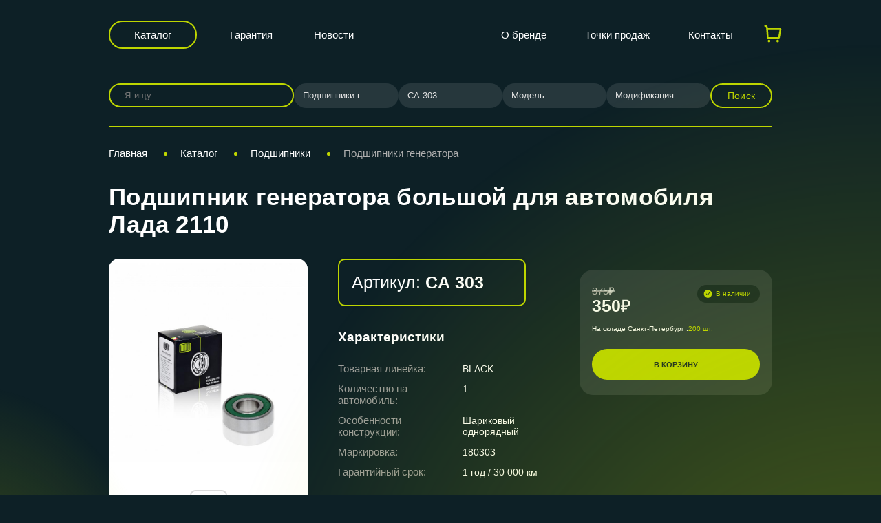

--- FILE ---
content_type: text/html; charset=UTF-8
request_url: https://trialli.ru/catalogue/podshipniki/podshipniki-generatora/ca-303/
body_size: 19379
content:
<!DOCTYPE html>
<html xml:lang="ru" lang="ru" class="no-touchevents">
<head>
    <title>Подшипник генератора большой для автомобиля Лада 2110 CA 303 купить недорого для авто – TRIALLI</title>
    <meta name="viewport" content="width=device-width, initial-scale=1"/>
    <meta http-equiv="X-UA-Compatible" content="ie=edge"/>
    <meta name="format-detection" content="telephone=no">
            <meta http-equiv="Content-Type" content="text/html; charset=UTF-8" />
<meta name="keywords" content=" Подшипник генератора большой для автомобиля Лада 2110, цена подшипник генератора большой для автомобиля лада 2110, купить, характеристики, отзывы, гарантии" />
<meta name="description" content="Купить подшипник генератора большой для автомобиля лада 2110 от производителя автозапчастей TRIALLI. Подшипники генератора CA 303 высокого качества по доступной цене." />
<link href="/bitrix/js/main/core/css/core.css?14569273233963" type="text/css" rel="stylesheet" />



<link href="/bitrix/js/ui/fonts/opensans/ui.font.opensans.css?16685129942003" type="text/css"  rel="stylesheet" />
<link href="/bitrix/js/main/popup/dist/main.popup.bundle.css?166851330926339" type="text/css"  rel="stylesheet" />
<link href="/local/templates/trialli/components/bitrix/catalog/main/style.css?17514486261280" type="text/css"  rel="stylesheet" />
<link href="/local/templates/trialli/components/bitrix/catalog.element/.default/style.css?176614978226014" type="text/css"  rel="stylesheet" />
<link href="/local/templates/trialli/lib/fancybox/jquery.fancybox.min.css?162694876312795" type="text/css"  rel="stylesheet" />
<link href="/local/templates/trialli/libs/slick/slick.css?17315344101919" type="text/css"  rel="stylesheet" />
<link href="/local/templates/trialli/libs/slick/slick-theme.css?15070169683145" type="text/css"  rel="stylesheet" />
<link href="/local/templates/trialli/components/bitrix/search.title/.default/style.css?17525054951795" type="text/css"  rel="stylesheet" />
<link href="/local/templates/trialli/css/main.css?176356163280601" type="text/css"  data-template-style="true"  rel="stylesheet" />
<link href="/local/templates/trialli/css/fancybox.css?172716441825343" type="text/css"  data-template-style="true"  rel="stylesheet" />
<link href="/local/templates/trialli/css/custom.css?176432979921904" type="text/css"  data-template-style="true"  rel="stylesheet" />
<link href="/local/templates/trialli/npm/magnific-popup.css?17146297416951" type="text/css"  data-template-style="true"  rel="stylesheet" />
<link href="/local/templates/trialli/js/jquery-ui.css?169208894336103" type="text/css"  data-template-style="true"  rel="stylesheet" />
<link href="/local/templates/trialli/components/bitrix/form.result.new/vin/style.css?17337155861850" type="text/css"  data-template-style="true"  rel="stylesheet" />
<link href="/local/templates/trialli/css/template_styles.css?17514493843404" type="text/css"  data-template-style="true"  rel="stylesheet" />
<link href="/local/templates/trialli/css/adaptive_new.css?176356155742685" type="text/css"  data-template-style="true"  rel="stylesheet" />
<script type="text/javascript">if(!window.BX)window.BX={};if(!window.BX.message)window.BX.message=function(mess){if(typeof mess==='object'){for(let i in mess) {BX.message[i]=mess[i];} return true;}};</script>
<script type="text/javascript">(window.BX||top.BX).message({'JS_CORE_LOADING':'Загрузка...','JS_CORE_NO_DATA':'- Нет данных -','JS_CORE_WINDOW_CLOSE':'Закрыть','JS_CORE_WINDOW_EXPAND':'Развернуть','JS_CORE_WINDOW_NARROW':'Свернуть в окно','JS_CORE_WINDOW_SAVE':'Сохранить','JS_CORE_WINDOW_CANCEL':'Отменить','JS_CORE_WINDOW_CONTINUE':'Продолжить','JS_CORE_H':'ч','JS_CORE_M':'м','JS_CORE_S':'с','JSADM_AI_HIDE_EXTRA':'Скрыть лишние','JSADM_AI_ALL_NOTIF':'Показать все','JSADM_AUTH_REQ':'Требуется авторизация!','JS_CORE_WINDOW_AUTH':'Войти','JS_CORE_IMAGE_FULL':'Полный размер'});</script>

<script type="text/javascript" src="/bitrix/js/main/core/core.js?1668513337549323"></script>

<script>BX.setJSList(['/bitrix/js/main/core/core_ajax.js','/bitrix/js/main/core/core_promise.js','/bitrix/js/main/polyfill/promise/js/promise.js','/bitrix/js/main/loadext/loadext.js','/bitrix/js/main/loadext/extension.js','/bitrix/js/main/polyfill/promise/js/promise.js','/bitrix/js/main/polyfill/find/js/find.js','/bitrix/js/main/polyfill/includes/js/includes.js','/bitrix/js/main/polyfill/matches/js/matches.js','/bitrix/js/ui/polyfill/closest/js/closest.js','/bitrix/js/main/polyfill/fill/main.polyfill.fill.js','/bitrix/js/main/polyfill/find/js/find.js','/bitrix/js/main/polyfill/matches/js/matches.js','/bitrix/js/main/polyfill/core/dist/polyfill.bundle.js','/bitrix/js/main/core/core.js','/bitrix/js/main/polyfill/intersectionobserver/js/intersectionobserver.js','/bitrix/js/main/lazyload/dist/lazyload.bundle.js','/bitrix/js/main/polyfill/core/dist/polyfill.bundle.js','/bitrix/js/main/parambag/dist/parambag.bundle.js']);
BX.setCSSList(['/bitrix/js/main/core/css/core.css','/bitrix/js/main/lazyload/dist/lazyload.bundle.css','/bitrix/js/main/parambag/dist/parambag.bundle.css']);</script>
<script type="text/javascript">(window.BX||top.BX).message({'LANGUAGE_ID':'ru','FORMAT_DATE':'DD.MM.YYYY','FORMAT_DATETIME':'DD.MM.YYYY HH:MI:SS','COOKIE_PREFIX':'BITRIX_SM','SERVER_TZ_OFFSET':'10800','SITE_ID':'s1','SITE_DIR':'/','USER_ID':'','SERVER_TIME':'1769060011','USER_TZ_OFFSET':'0','USER_TZ_AUTO':'Y','bitrix_sessid':'77900bcd3bdcdacfd455f85168ec5a86'});</script>


<script type="text/javascript" src="/bitrix/js/main/popup/dist/main.popup.bundle.js?1668513323103976"></script>
<link href="https://trialli.ru/catalogue/podshipniki/podshipniki-generatora/ca-303/" rel="canonical" />
<!-- dev2fun module opengraph -->
<meta property="og:title" content="Подшипник генератора большой для автомобиля Лада 2110 CA 303 купить недорого для авто &ndash; TRIALLI"/>
<meta property="og:description" content="Купить подшипник генератора большой для автомобиля лада 2110 от производителя автозапчастей TRIALLI. Подшипники генератора CA 303 высокого качества по доступной..."/>
<meta property="og:url" content="https://trialli.ru/catalogue/podshipniki/podshipniki-generatora/ca-303/"/>
<meta property="og:type" content="website"/>
<meta property="og:site_name" content="trialli.ru"/>
<meta property="og:image" content="https://trialli.ru"/>
<!-- /dev2fun module opengraph -->



<script type="text/javascript" src="/local/templates/trialli/js/vendor/modernizr.js?16872847685378"></script>
<script type="text/javascript" src="/local/templates/trialli/npm/jquery.min.js?171463006787462"></script>
<script type="text/javascript" src="/local/templates/trialli/npm/jquery.custom-select.js?173262331111355"></script>
<script type="text/javascript" src="/local/templates/trialli/npm/jquery.magnific-popup.min.js?171462974920216"></script>
<script type="text/javascript" src="/local/templates/trialli/js/owl.min.js?173214503344342"></script>
<script type="text/javascript" src="/local/templates/trialli/js/jquery-ui.min.js?1692088782255084"></script>
<script type="text/javascript" src="/local/templates/trialli/js/bootstrap.min.js?142648453035951"></script>
<script type="text/javascript" src="/local/templates/trialli/js/custom.js?176427991136850"></script>
<script type="text/javascript" src="/local/templates/trialli/js/cart.js?176432954923843"></script>
<script type="text/javascript" src="/local/templates/trialli/js/fancybox.umd.js?1727164421142361"></script>
<script type="text/javascript" src="/local/templates/trialli/components/bitrix/menu/headerMobile/script.js?1752582819249"></script>
<script type="text/javascript" src="/local/templates/trialli/components/bitrix/catalog.element/.default/script.js?17562734469401"></script>
<script type="text/javascript" src="/local/templates/trialli/lib/fancybox/jquery.fancybox.min.js?162694878368253"></script>
<script type="text/javascript" src="/local/templates/trialli/libs/slick/slick.js?150701696888955"></script>
<script type="text/javascript" src="/bitrix/components/bitrix/search.title/script.js?16685127559847"></script>
<script type="text/javascript">var _ba = _ba || []; _ba.push(["aid", "e2ca4a5945d42e4ef6ed89720d8d6a16"]); _ba.push(["host", "trialli.ru"]); (function() {var ba = document.createElement("script"); ba.type = "text/javascript"; ba.async = true;ba.src = (document.location.protocol == "https:" ? "https://" : "http://") + "bitrix.info/ba.js";var s = document.getElementsByTagName("script")[0];s.parentNode.insertBefore(ba, s);})();</script>


    
    <!-- Yandex.Metrika counter -->
    <script type="text/javascript">
        (function (d, w, c) {
            (w[c] = w[c] || []).push(function() {
                try {
                    w.yaCounter15611848 = new Ya.Metrika({id:15611848,
                        webvisor:true,
                        clickmap:true,
                        trackLinks:true,
                        accurateTrackBounce:true});
                } catch(e) { }
            });

            var n = d.getElementsByTagName("script")[0],
                s = d.createElement("script"),
                f = function () { n.parentNode.insertBefore(s, n); };
            s.type = "text/javascript";
            s.async = true;
            s.src = (d.location.protocol == "https:" ? "https:" : "http:") + "//mc.yandex.ru/metrika/watch.js";

            if (w.opera == "[object Opera]") {
                d.addEventListener("DOMContentLoaded", f, false);
            } else { f(); }
        })(document, window, "yandex_metrika_callbacks");
    </script>
    <noscript><div><img src="//mc.yandex.ru/watch/15611848" style="position:absolute; left:-9999px;" alt="" /></div></noscript>
    <!-- /Yandex.Metrika counter -->
</head>
<body>
<div class="page ">
            <header class="header" id="header">
        <div class="page__container">
            <div class="header__center">
                <div class="header__btn-catalog">
                    <a href="/catalogue/" class="btn btn-filled">Каталог</a>
                </div>
                    <div class="header__menu">
                    <nav class="header__menu__group">
                <ul>
                                            <li><a href="/about/garantiynye-obyazatelstva/">Гарантия</a></li>
                                            <li><a href="/news/">Новости</a></li>
                                    </ul>
            </nav>
            </div>
                <div class="header__logotype">
                                            <a href="/" class="logo-image"><img
                                    src="/local/templates/trialli/img/logo-mini.svg" alt=""/></a>
                                    </div>
                    <div class="header__menu">
                    <nav class="header__menu__group">
                <ul>
                                            <li><a href="/about/">О бренде</a></li>
                                            <li><a href="/where-buy/">Точки продаж</a></li>
                                            <li><a href="/contacts/">Контакты</a></li>
                                    </ul>
            </nav>
            </div>

                                <!-- ICON CART-->
                <div class="header__star cart">
                    <a href="/cart/">
                        <svg width="31" height="30" viewBox="0 0 31 30" fill="none" xmlns="http://www.w3.org/2000/svg">
                            <g clip-path="url(#clip0_5874_3966)">
                                <path fill-rule="evenodd" clip-rule="evenodd" d="M10.3398 23.75C10.8371 23.75 11.314 23.9475 11.6657 24.2992C12.0173 24.6508 12.2148 25.1277 12.2148 25.625C12.2148 26.1223 12.0173 26.5992 11.6657 26.9508C11.314 27.3025 10.8371 27.5 10.3398 27.5C9.84256 27.5 9.36565 27.3025 9.01402 26.9508C8.66239 26.5992 8.46484 26.1223 8.46484 25.625C8.46484 25.1277 8.66239 24.6508 9.01402 24.2992C9.36565 23.9475 9.84256 23.75 10.3398 23.75ZM22.8398 23.75C23.3371 23.75 23.814 23.9475 24.1657 24.2992C24.5173 24.6508 24.7148 25.1277 24.7148 25.625C24.7148 26.1223 24.5173 26.5992 24.1657 26.9508C23.814 27.3025 23.3371 27.5 22.8398 27.5C22.3426 27.5 21.8657 27.3025 21.514 26.9508C21.1624 26.5992 20.9648 26.1223 20.9648 25.625C20.9648 25.1277 21.1624 24.6508 21.514 24.2992C21.8657 23.9475 22.3426 23.75 22.8398 23.75ZM4.88734 2.5C5.83552 2.50011 6.74846 2.85941 7.44239 3.50556C8.13631 4.1517 8.55971 5.03674 8.62734 5.9825L8.64609 6.25H25.7173C26.0836 6.24994 26.4454 6.33036 26.7771 6.48555C27.1088 6.64074 27.4024 6.86692 27.6371 7.1481C27.8717 7.42927 28.0418 7.75858 28.1351 8.11271C28.2285 8.46685 28.2429 8.83718 28.1773 9.1975L26.1311 20.4475C26.0263 21.0235 25.7226 21.5445 25.2731 21.9196C24.8235 22.2947 24.2566 22.5001 23.6711 22.5H9.62859C8.99627 22.5 8.38743 22.2604 7.9247 21.8295C7.46197 21.3985 7.17974 20.8082 7.13484 20.1775L6.13484 6.16125C6.11237 5.84556 5.97099 5.55015 5.73923 5.33463C5.50747 5.1191 5.20258 4.99952 4.88609 5H4.71484C4.38332 5 4.06538 4.8683 3.83096 4.63388C3.59654 4.39946 3.46484 4.08152 3.46484 3.75C3.46484 3.41848 3.59654 3.10054 3.83096 2.86612C4.06538 2.6317 4.38332 2.5 4.71484 2.5H4.88734ZM25.7173 8.75H8.82484L9.62859 20H23.6711L25.7173 8.75Z" fill="#BED600"/>
                            </g>
                            <defs>
                                <clipPath id="clip0_5874_3966">
                                    <rect width="30" height="30" fill="white" transform="translate(0.964844)"/>
                                </clipPath>
                            </defs>
                        </svg>
                        <span class="cart__counter"></span>
                    </a>
                </div>
                <!-- ICON CART-->
                                                        <div class="header__burger">
        <button class="btn-burger js-nav-burger-btn"><span></span><span></span><span></span></button>
    </div>
    <div class="mobile_menu">
        <div class="mobile_menu_body">
                            <a href="/about/garantiynye-obyazatelstva/">Гарантия</a>
                            <a href="/news/">Новости</a>
                            <a href="/about/">О бренде</a>
                            <a href="/where-buy/">Точки продаж</a>
                            <a href="/contacts/">Контакты</a>
                            <a href="/materials/">Документы</a>
                    </div>
    </div>
                                <div class="added__banner success" style="display: none;">
                    <svg width="18" height="18" viewBox="0 0 18 18" fill="none" xmlns="http://www.w3.org/2000/svg">
                        <path fill-rule="evenodd" clip-rule="evenodd" d="M9 16.5C13.1421 16.5 16.5 13.1421 16.5 9C16.5 4.85786 13.1421 1.5 9 1.5C4.85786 1.5 1.5 4.85786 1.5 9C1.5 13.1421 4.85786 16.5 9 16.5ZM12.444 7.09537C12.6347 6.85015 12.5906 6.49674 12.3453 6.30602C12.1001 6.11529 11.7467 6.15946 11.556 6.40468L8.55074 10.2686C8.48392 10.3545 8.35822 10.3656 8.27731 10.2928L6.3763 8.58192C6.14539 8.3741 5.78972 8.39282 5.5819 8.62373C5.37408 8.85464 5.3928 9.21031 5.62371 9.41813L7.52472 11.129C8.09107 11.6388 8.97098 11.5607 9.43876 10.9593L12.444 7.09537Z" fill="#344145"/>
                    </svg>
                    Товар добавлен в корзину
                </div>
                <div class="added__banner error" style="display: none;">
                    <span class="error-txt"></span>
                </div>
                            </div>
        </div>
    </header>
    <main class="page__content">
            <div class="page__container l-catalog-filter__search">
        <div class="form-search__car 321"
     id="form-search__filter__collapse">
            <div class="form-search-catalog__left" id="title-search">
                        <form class="form-search-catalog__input" action="/catalogue/">
                <div class="input-search input-search--transparent">
                    <input id="title-search-input" type="text" name="q" value="" size="40" maxlength="50" autocomplete="off" placeholder="Я ищу..." />
                                        <button name="s" type="submit" value="Поиск" class="new-find-search-btn">
                        <svg class="icons">
                            <use xlink:href="/local/templates/trialli/img/s-icons.svg#search"></use>
                        </svg>
                    </button>
                </div>
            </form>
        </div>
        <script>
	BX.ready(function(){
		new JCTitleSearch({
			'AJAX_PAGE' : '/catalogue/podshipniki/podshipniki-generatora/ca-303/?SECTION_PATH=podshipniki%2Fpodshipniki-generatora%2Fca-303',
			'CONTAINER_ID': 'title-search',
			'INPUT_ID': 'title-search-input',
			'MIN_QUERY_LEN': 2
		});
	});
</script>
    <div class="form-search__filter__btn-toggle d-md-none">
    <button class="open_filter_btn btn btn-expand w-100 js-collapse-btn" data-target="#formCar8837">
        <span>Подобрать по автомобилю</span>
        <svg class="icon">
            <use xlink:href="/local/templates/trialli/img/icons.svg#arrow-right"></use>
        </svg>
    </button>
</div>
<div class="auto_filter form-search-catalog__filter for_product_card collapse" id="formCar8837">
            <div class="auto_filter_select_container form-search-catalog__select all-category-select-block">
            <select name="category" class="select-default js-custom-select-car-all"
                                >
                <option value="0" data-url="/catalogue/">
                    Категория                </option>
                                    <option value="2150"
                            data-url="/catalogue/podshipniki/podshipniki-generatora/" selected>Подшипники генератора</option>
                                            <option value="2040"
                                data-url="/catalogue/tormoznaya-sistema/"
                                >Тормозная система</option>
                                                <option value="3176"
                                data-url="/catalogue/amortizatory-i-opory/"
                                >Амортизаторы и опоры</option>
                                                <option value="3177"
                                data-url="/catalogue/remni-i-roliki/"
                                >Ремни и Ролики</option>
                                                <option value="2912"
                                data-url="/catalogue/sistema-vypuska-otrabotavshikh-gazov/"
                                >Система выпуска отработавших газов</option>
                                                <option value="3179"
                                data-url="/catalogue/stupicy-i-remkomplekty/"
                                >Ступицы и ремкомплекты</option>
                                                <option value="3180"
                                data-url="/catalogue/sceplenie/"
                                >Сцепление</option>
                                                <option value="3188"
                                data-url="/catalogue/sruhsy-i-privody/"
                                >ШРУСы и приводы</option>
                                                <option value="2999"
                                data-url="/catalogue/gazovye-upory/"
                                >Газовые упоры</option>
                                                <option value="2048"
                                data-url="/catalogue/podshipniki/"
                                >Подшипники</option>
                                                <option value="2067"
                                data-url="/catalogue/prokladki/"
                                >Прокладки</option>
                                                <option value="2056"
                                data-url="/catalogue/rezinotekhnicheskie-izdeliya/"
                                >Резинотехнические изделия</option>
                                                <option value="2052"
                                data-url="/catalogue/rulevoe-upravlenie-i-podveska/"
                                >Рулевое управление и подвеска</option>
                                                <option value="3292"
                                data-url="/catalogue/amortizatory-kabin/"
                                >Амортизаторы кабин</option>
                                                <option value="3293"
                                data-url="/catalogue/osi-stupitsy-zadnego-kolesa/"
                                >Оси ступицы заднего колеса</option>
                                                <option value="3294"
                                data-url="/catalogue/pruzhiny/"
                                >Пружины</option>
                                                <option value="3199"
                                data-url="/catalogue/reklama-trialli/"
                                >Реклама TRIALLI</option>
                                                <option value="3167"
                                data-url="/catalogue/soputstvuyushchie-tovary-trialli/"
                                >Сопутствующие товары TRIALLI</option>
                                                <option value="3201"
                                data-url="/catalogue/stendy-trialli/"
                                >Стенды TRIALLI</option>
                                                <option value="3202"
                                data-url="/catalogue/archive/"
                                >Выведено из ассортимента</option>
                                    </select>
        </div>
                <div class="auto_filter_select_container form-search-catalog__select all-mark-select-block">
            <select name="mark" class="select-default js-custom-select-car-all"
                                >
                <option value="0">
                    Марка                </option>
                                    <option value="ca-303" selected>CA-303</option>
                                        <option value="find"></option>
                                </select>
        </div>
                <div class="auto_filter_select_container form-search-catalog__select all-model-select-block">
            <select name="model" class="select-default js-custom-select-car-all"
                                >
                <option value="0">
                    Модель                </option>
                            </select>
        </div>
                <div class="auto_filter_select_container form-search-catalog__select all-engine-select-block">
            <select name="engine" class="select-default js-custom-select-car-all"
                                >
                <option value="0">
                    Модификация                </option>
                            </select>
        </div>
            <div class="form-search-catalog__button">
        <button class="btn btn-filled text-uppercase js-active-filter-all 123">Поиск</button>
    </div>
</div>
<div class="mobile_sect_list collapse" id="mobilesects">
        <script>
        $('.toggle_sects').addClass('not_toggle');
    </script>
</div>


<script type="text/javascript">
    $(document).ready(function() {
        $(".select-default").customSelect({
            block: "select-default",
            includeValue: true,
            search: true,
        });
    });
    var GloabalParams = {
        noResultsText: "Результаты не найдены",
        searchResultLimit: 50,
        itemSelectText: "",
        shouldSort: false,
        shouldSortItems: false
    };
    var arraySelectCode = [];
    var allCodesSelect = {};
    /*var section_id_link = {};*/
        //var filter//Choices = new Choices('.//[name="//"]', GloabalParams);
    //arraySelectCode['//'] = filter//Choices;
    allCodesSelect['category'] = {
        code: 'category',
        name: 'Категория',
    };
        //var filter//Choices = new Choices('.//[name="//"]', GloabalParams);
    //arraySelectCode['//'] = filter//Choices;
    allCodesSelect['mark'] = {
        code: 'mark',
        name: 'Марка',
    };
        //var filter//Choices = new Choices('.//[name="//"]', GloabalParams);
    //arraySelectCode['//'] = filter//Choices;
    allCodesSelect['model'] = {
        code: 'model',
        name: 'Модель',
    };
        //var filter//Choices = new Choices('.//[name="//"]', GloabalParams);
    //arraySelectCode['//'] = filter//Choices;
    allCodesSelect['engine'] = {
        code: 'engine',
        name: 'Модификация',
    };
    
    $(document).on('change', '.js-custom-select-car-all', function (event) {
        // var choices_item = $(this).parents('.choices__inner').find('.choices__item--selectable');
        // var choices_code = choices_item.attr('data-value');
        var choices_code = $(this).val();
        var choices_name = $(this).attr('name');

        var formCarsSelect = $(this).parents('.form-search-catalog__filter');

        // var choices_ID = choices_item.text();

        // Собираем все данные
        var all_prop = {};
        var custom_mark = {};

        // переберём массив arr
        $.each(allCodesSelect, function (index, value) {
            var selectItem = formCarsSelect.find('.js-custom-select-car-all[name="' + index + '"]');
            // var choices_item_prop = selectItem.parents('.choices__inner').find('.choices__item--selectable');
            // var choices_code_prop = choices_item_prop.attr('data-value');
            var choices_code_prop = selectItem.val();
            all_prop[index] = choices_code_prop;

            if (index == 'mark') {
                custom_mark = selectItem.attr('data-item');
            }
        });
        $.ajax({
            async: true,
            type: 'POST',
            dataType: 'json',
            data: {
                mode: 'ajax',
                type: 'all-filter',
                typeName: choices_name,
                allProp: all_prop,
                value: choices_code,
                custom_mark: custom_mark
            },
            url: '/local/components/carville/products.filter/templates/top-product/ajax.php',
            success: function (data) {
                setAllList(data, formCarsSelect);
            }
        })

    })

    function setAllList(data, formCarsSelect,reset=false) {
        $.each(data, function (index, value) {
            var selectItem = formCarsSelect.find('.js-custom-select-car-all[name="' + index + '"]');

            // var selectCurChoices = new Choices('.js-custom-select-car-all[name="'+index+'"]', GloabalParams);
            // arraySelectCode[index].destroy();
            var selected = selectItem.val();
            selectItem.empty();
            selectItem.append('<option value="">' + allCodesSelect[index].name + '</option>');
            if(value.length==0 && selected!='' && selected!=0 && reset){
                selectItem.append('<option value="' + selected + '" selected>' + selected + '</option>');
            }
            $.each(value, function (index2, value2) {
                var selectedText = '';
                if(index2==selected && reset)
                    selectedText='selected';
                selectItem.append('<option value="' + index2 + '" '+selectedText+'>' + value2 + '</option>');
            });
            formCarsSelect.find('.js-custom-select-car-all[name="' + index + '"]').customSelect('reset');


            // arraySelectCode[index] = new Choices('.js-custom-select-car-all[name="'+index+'"]', GloabalParams);
        });
    }


    $(document).on('click', '.js-active-filter-all', function (event) {

        var formCarsSelect = $(this).parents('.form-search-catalog__filter');
        var new_url = '';
        var all_prop = {};
        $.each(allCodesSelect, function (index, value) {
            var selectItem = formCarsSelect.find('.js-custom-select-car-all[name="' + index + '"]');
            // var selectItem = $('.js-custom-select-car-all[name="' + index + '"]');
            // var choices_item_prop = selectItem.parents('.choices__inner').find('.choices__item--selectable');
            // var choices_code_prop = choices_item_prop.attr('data-value');
            var choices_code_prop = selectItem.val();
            all_prop[index] = choices_code_prop;
        });
        debugger;
        if (all_prop['category'] != '') {
            $.each(all_prop, function (index, value) {
                if (index == 'category') {
                    // if (section_id_link[all_prop['category']]) {
                    //     new_url = section_id_link[all_prop['category']];
                    // }
                    var urlCat = formCarsSelect.find('.js-custom-select-car-all[name="category"] option[value="' + all_prop['category'] + '"]').attr('data-url');
                    if (typeof (urlCat) != "undefined") {
                        new_url = urlCat;
                    }
                    // new_url = formCarsSelect.find('.js-custom-select-car-all[name="category"] option[value="' + all_prop['category'] + '"]').attr('data-url');
                }
                if (value != '' && value != 0) {
                    if (index == 'mark' || index == 'model') {
                        new_url += value + '/';
                    }
                    if (index == 'engine') {
                        new_url += '?engine=' + value;
                    }
                }
            })
            if (new_url != '') {
                window.location.href = new_url;
            } else {
                if ($('#title-search-input').val() != '') {
                    $('.new-find-search-btn').click();
                }
            }
        } else {
            $('.all-category-select-block').addClass('error').append('<div class="error-text">Необходимо заполнить поле «Категория»</div>');

            setTimeout(function () {
                $('.all-category-select-block').removeClass('error');
                $('.all-category-select-block').find('.error-text').remove();
            }, 3000);
        }
    })


    function initCustomEventDropdown(valCur, index, nameForm) {
        var formCarsSelect = $("#" + nameForm);

        if (index == 'mark' || index == 'model' || index == 'modify') {
            // Собираем все данные
            var all_prop = {};
            var custom_mark = {};
            if (index == 'mark') {
                choices_name = 'category';
                choices_code = formCarsSelect.find('.js-custom-select-car-all[name="' + choices_name + '"]').val();
            }
            if (index == 'model') {
                choices_name = 'mark';
                choices_code = formCarsSelect.find('.js-custom-select-car-all[name="' + choices_name + '"]').val();
                // choices_code = formCarsSelect.find('.js-custom-select-car-all[name="' + choices_name + '"]').val(valCur).change();
            }
            if (index == 'modify') {
                choices_name = 'model';
                choices_code = formCarsSelect.find('.js-custom-select-car-all[name="' + choices_name + '"]').val();
                // choices_code = formCarsSelect.find('.js-custom-select-car-all[name="' + choices_name + '"]').val(valCur).change();
            }

            $.each(allCodesSelect, function (index, value) {
                var selectItem = formCarsSelect.find('.js-custom-select-car-all[name="' + index + '"]');
                // var choices_item_prop = selectItem.parents('.choices__inner').find('.choices__item--selectable');
                // var choices_code_prop = choices_item_prop.attr('data-value');
                var choices_code_prop = selectItem.val();
                all_prop[index] = choices_code_prop;

                if (index == 'mark') {
                    custom_mark = selectItem.attr('data-item');
                }
            });

            $.ajax({
                async: false,
                type: 'POST',
                dataType: 'json',
                data: {
                    mode: 'ajax',
                    type: 'all-filter',
                    typeName: choices_name,
                    allProp: all_prop,
                    value: choices_code,
                    custom_mark: custom_mark
                },
                url: '/local/components/carville/products.filter/templates/top-product/ajax.php',
                success: function (data) {
                    setAllList(data, formCarsSelect,true);
                }
            })
        }
    }
        initCustomEventDropdown('2150', 'mark', 'formCar8837');
            initCustomEventDropdown('ca-303', 'model', 'formCar8837');
        </script>
</div>
    </div>
                    <section id="breadcrumb-block" class="breadcrumb-block">
                <div class="page__container ">
                    <nav id="breadcrumbs" class="nav-bread catalog_bread mobile_only" itemscope itemtype="https://schema.org/BreadcrumbList"><ul><svg class="icons">
            <use xlink:href="/local/templates/trialli/img/s-icons.svg#arrow-right"></use>
        </svg>
			<li itemprop="itemListElement" itemscope itemtype="https://schema.org/ListItem">
				<a href="/catalogue/podshipniki/podshipniki-generatora/" title="Подшипники генератора" itemprop="item">
					<span itemprop="name">Назад к Подшипники генератора</span>
				</a>
				<meta itemprop="position" content="4" />
			</li></ul></nav><nav id="breadcrumbs" class="nav-bread" itemscope itemtype="https://schema.org/BreadcrumbList"><ul>
			<li itemprop="itemListElement" itemscope itemtype="https://schema.org/ListItem">
				<a href="/" title="Главная" itemprop="item">
					<span itemprop="name">Главная</span>
				</a>
				<meta itemprop="position" content="1" />
			</li><span class="breadcrumbs__razdel"> </span>
			<li itemprop="itemListElement" itemscope itemtype="https://schema.org/ListItem">
				<a href="/catalogue/" title="Каталог" itemprop="item">
					<span itemprop="name">Каталог</span>
				</a>
				<meta itemprop="position" content="2" />
			</li><span class="breadcrumbs__razdel"> </span>
			<li itemprop="itemListElement" itemscope itemtype="https://schema.org/ListItem">
				<a href="/catalogue/podshipniki/" title="Подшипники" itemprop="item">
					<span itemprop="name">Подшипники</span>
				</a>
				<meta itemprop="position" content="3" />
			</li><span class="breadcrumbs__razdel"> </span>
			<li itemprop="itemListElement" itemscope itemtype="https://schema.org/ListItem">
				<a href="/catalogue/podshipniki/podshipniki-generatora/" title="Подшипники генератора" itemprop="item">
					<span itemprop="name">Подшипники генератора</span>
				</a>
				<meta itemprop="position" content="4" />
			</li></ul></nav>                </div>
            </section>

                		<div class="page__container page-product">
    
<h1 class="page__h1"> Подшипник генератора большой для автомобиля Лада 2110</h1>
<div class="l-product__main">
    <div class="l-product__main__center">
        <div class="l-product__main__left">
            <div class="slider-preview">
                <div class="slider-preview__main">
                                            <div class="slider-preview__main-slide">
                            <a data-fancybox="gallery" href="/upload/iblock/7dd/7dd2c7ce13c4c3e3598d4b5a0bf2404f.jpg" rel="card_group"
                               class="slider-preview__image-custom">
                                <h2 itemprop="name" class="hidden">Подшипник генератора большой для автомобиля Лада 2110 картинка
                                    номер 1</h2>
                                <span itemprop="description"
                                      class="hidden">Подшипник генератора большой для автомобиля Лада 2110 с артикулом CA 303</span>
                                <picture>
                                                                        <img src="/upload/resize_cache/iblock/7dd/952_760_1/7dd2c7ce13c4c3e3598d4b5a0bf2404f.jpg" alt=""
                                         width=""
                                         height=""
                                         itemprop="contentUrl"
                                         class=""
                                    />
                                </picture>
                            </a>
                        </div>
                                                        </div>
                <div class="slider-preview__tape">
                                            <div class="slider-preview__tape-slide">
                            <div class="slider-preview__image slider-preview__image--tape">
                                <img src="/upload/resize_cache/iblock/7dd/952_760_1/7dd2c7ce13c4c3e3598d4b5a0bf2404f.jpg" class=""/>
                            </div>
                        </div>
                                                            </div>
            </div>
        </div>
        <div class="l-product__main__right">
            <div class="l-product__info">
                <div class="l-product__info__left">
                    <section class="l-product__props">
                        <div class="l-product__info__code pc_only">
                            <button class="btn btn-copy-lg icon-copy-code" data-code="CA 303">
                                <span>Артикул: <b>CA 303</b></span>
                                <svg class="icons">
                                    <use xlink:href="/local/templates/trialli/img/s-icons.svg#copy"></use>
                                </svg>
                            </button>
                        </div>
                        <div class="l-product__props__header d-sm-none">
                            <h2 class="page__h4">
                                Характеристики</h2>
                        </div>

                        <div class="collapse d-md-block" id="l-product__props__collapse">
                            <div class="l-product__props__body">
                                <table class="props">
                                                                            <tr>
                                            <td>Товарная линейка:</td>
                                            <td>BLACK</td>
                                        </tr>
                                                                                <tr>
                                            <td>Количество на автомобиль:</td>
                                            <td>1</td>
                                        </tr>
                                                                                <tr>
                                            <td>Особенности конструкции:</td>
                                            <td>Шариковый однорядный</td>
                                        </tr>
                                                                                <tr>
                                            <td>Маркировка:</td>
                                            <td>180303</td>
                                        </tr>
                                                                                <tr>
                                            <td>Гарантийный срок:</td>
                                            <td>1 год / 30 000 км</td>
                                        </tr>
                                                                        </table>
                            </div>
                            <a class="show_more_detail show_all_props" href="#" data-href="tab-search-3">Узнать больше</a>
                        </div>
                    </section>
                </div>
                                            <div class="l-product__info__right">
                            <div class="l-product__info__right">

                                <aside class="panel-price">
                                                                                                            <div class="panel-price__price panel-price__price_with_stocks">
                                        <div class="panel-price__price_values">
                                            <div class="panel-price__price__old_value">
                                                375                                                <svg width="12" height="15" viewBox="0 0 12 15" xmlns="http://www.w3.org/2000/svg">
<path fill-rule="evenodd" clip-rule="evenodd" d="M6.5625 0.523438C8.83652 0.523936 10.8677 2.22747 10.8679 4.50171C10.8681 6.77598 9.46726 8.4859 6.5625 8.48608H3.98193V9.67505H7.40234L7.11792 10.9946C7.04967 11.3112 6.76918 11.5378 6.44531 11.5378H3.98193V14.9998H1.82373V11.5378H0.437012C0.195496 11.5377 0 11.3412 0 11.0996V9.67505H1.82373V8.48608H0.439453C0.197991 8.48608 0.00148416 8.29047 0.0012207 8.04907V6.62085H1.82373V0.523438H6.5625ZM3.88916 2.39233C3.89163 2.41485 3.98193 3.24129 3.98193 3.77539V6.62085H6.5625C7.96906 6.62065 8.58887 5.71141 8.58887 4.50171C8.58887 3.29201 7.98306 2.39253 6.5625 2.39233H3.88916Z"/>
</svg>                                            </div>
                                            <div class="panel-price__price__value">
                                                350                                                <svg width="12" height="15" viewBox="0 0 12 15" xmlns="http://www.w3.org/2000/svg">
<path fill-rule="evenodd" clip-rule="evenodd" d="M6.5625 0.523438C8.83652 0.523936 10.8677 2.22747 10.8679 4.50171C10.8681 6.77598 9.46726 8.4859 6.5625 8.48608H3.98193V9.67505H7.40234L7.11792 10.9946C7.04967 11.3112 6.76918 11.5378 6.44531 11.5378H3.98193V14.9998H1.82373V11.5378H0.437012C0.195496 11.5377 0 11.3412 0 11.0996V9.67505H1.82373V8.48608H0.439453C0.197991 8.48608 0.00148416 8.29047 0.0012207 8.04907V6.62085H1.82373V0.523438H6.5625ZM3.88916 2.39233C3.89163 2.41485 3.98193 3.24129 3.98193 3.77539V6.62085H6.5625C7.96906 6.62065 8.58887 5.71141 8.58887 4.50171C8.58887 3.29201 7.98306 2.39253 6.5625 2.39233H3.88916Z"/>
</svg>                                            </div>
                                        </div>
                                        <div class="panel-price__price__stock">
                                            <svg width="15" height="14" viewBox="0 0 15 14" fill="none" xmlns="http://www.w3.org/2000/svg">
                                                <path fill-rule="evenodd" clip-rule="evenodd" d="M7.50008 12.8327C10.7217 12.8327 13.3334 10.221 13.3334 6.99935C13.3334 3.77769 10.7217 1.16602 7.50008 1.16602C4.27842 1.16602 1.66675 3.77769 1.66675 6.99935C1.66675 10.221 4.27842 12.8327 7.50008 12.8327ZM10.1788 5.51797C10.3271 5.32724 10.2927 5.05237 10.102 4.90403C9.91129 4.75568 9.63642 4.79004 9.48808 4.98077L7.15066 7.98602C7.09868 8.05285 7.00092 8.06152 6.93799 8.00489L5.45942 6.67418C5.27983 6.51254 5.0032 6.5271 4.84156 6.7067C4.67992 6.88629 4.69448 7.16292 4.87408 7.32456L6.35264 8.65527C6.79314 9.05171 7.47751 8.99101 7.84134 8.52322L10.1788 5.51797Z" fill="#BED600"/>
                                            </svg>
                                            В наличии
                                        </div>
                                    </div>
                                                                                                            <div class="stocks">
                                                                                    <div class="stock">
                                                <p>На складе Санкт-Петербург : <span>200 шт.</span>
                                                </p>
                                            </div>
                                                                                                                                                            </div>
                                    <div class="item_cart_block" data-id="23723">
                                        <a class="to_cart" data-id="23723" style="display:none">
                                            В корзину
                                        </a>
                                        <div class="cart_items_item" style="display: none;">
                                            <div class="product_item__counter_wrap item_cart_counter">
                                                <button class="minus">
                                                    <svg width="20" height="20" viewBox="0 0 20 20" fill="none" xmlns="http://www.w3.org/2000/svg">
                                                        <path d="M0 10C0 4.47715 4.47715 0 10 0C15.5228 0 20 4.47715 20 10C20 15.5228 15.5228 20 10 20C4.47715 20 0 15.5228 0 10Z" fill="#0D2026"/>
                                                        <path d="M15.333 9.33203C15.5097 9.33203 15.6797 9.40242 15.8047 9.52734C15.9297 9.65237 16 9.82221 16 9.99902C16 10.1758 15.9297 10.3457 15.8047 10.4707C15.6797 10.5956 15.5097 10.666 15.333 10.666H4.66699C4.49026 10.666 4.32032 10.5956 4.19531 10.4707C4.07029 10.3457 4 10.1758 4 9.99902C4 9.82221 4.07029 9.65237 4.19531 9.52734C4.32032 9.40242 4.49026 9.33203 4.66699 9.33203H15.333Z" fill="white"/>
                                                    </svg>
                                                </button>
                                                <input type="number" name="quantity" data-id="23723"
                                                       data-val="1"
                                                       data-code="CA 303" class="counter"
                                                       data-norma="1"
                                                       data-max="200"
                                                       value="1"/>
                                                <button class="plus">
                                                    <svg width="20" height="20" viewBox="0 0 20 20" fill="none" xmlns="http://www.w3.org/2000/svg">
                                                        <path d="M0 10C0 4.47715 4.47715 0 10 0C15.5228 0 20 4.47715 20 10C20 15.5228 15.5228 20 10 20C4.47715 20 0 15.5228 0 10Z" fill="#0D2026"/>
                                                        <path d="M10 4C10.1768 4 10.3467 4.07029 10.4717 4.19531C10.5966 4.32032 10.667 4.49026 10.667 4.66699V9.33301H15.333C15.5097 9.33301 15.6797 9.4034 15.8047 9.52832C15.9297 9.65334 16 9.82319 16 10C16 10.1768 15.9297 10.3467 15.8047 10.4717C15.6797 10.5966 15.5097 10.667 15.333 10.667H10.667V15.333C10.667 15.5097 10.5966 15.6797 10.4717 15.8047C10.3467 15.9297 10.1768 16 10 16C9.82319 16 9.65334 15.9297 9.52832 15.8047C9.4034 15.6797 9.33301 15.5097 9.33301 15.333V10.667H4.66699C4.49026 10.667 4.32032 10.5966 4.19531 10.4717C4.07029 10.3467 4 10.1768 4 10C4 9.82319 4.07029 9.65334 4.19531 9.52832C4.32032 9.4034 4.49026 9.33301 4.66699 9.33301H9.33301V4.66699C9.33301 4.49026 9.4034 4.32032 9.52832 4.19531C9.65334 4.07029 9.82319 4 10 4Z" fill="white"/>
                                                    </svg>
                                                </button>
                                            </div>
                                            <a class="product_item__go_cart" href="/cart/">
                                                Перейти в корзину
                                                <svg width="16" height="16" viewBox="0 0 16 16" xmlns="http://www.w3.org/2000/svg">
                                                    <path d="M2.55025 8.50053H12.4497M12.4497 8.50053L8.48995 4.54073M12.4497 8.50053L8.48995 12.4603" stroke-width="1.5" stroke-linecap="round" stroke-linejoin="round"/>
                                                </svg>
                                            </a>
                                        </div>
                                    </div>
                                                                    </aside>
                                                                <!--CART-->

                                                            </div>
                        </div>
                                </div>
        </div>
    </div>

            <div class="second_row">
            <section class="l-product__oems d-sm-none">
                <div class="l-product__props__header">
                    <h2 class="page__h4">
                        ОЕМ-номер
                    </h2>
                </div>
                                <div class="detail_main_oems">
                                            <div class="detail_main_oem icon-copy-oem" data-code="180303" data-find="180303" >
                            180303                        </div>
                                                                                    </div>
                            </section>
            <div class="pair_related withoutpair">
                                                                        <div class="d-sm-none related_prods">
                        <section class="list-goods-few">
                            <div class="next_btn pc_only">
                                <svg class="icon">
                                    <use xlink:href="/local/templates/trialli/img/icons.svg#arrow-right"></use>
                                </svg>
                            </div>
                            <div class="list-goods-few__header">
                                <h2 class="page__h4">Сопутствующие товары</h2>
                            </div>
                            <div class="list-goods-few__list">
                                <div class="list-goods-few__row">
                                                                            <div class="list-goods-few__col">
                                            <div class="card-product">
                                                <a href="/catalogue/sceplenie/diski-i-korziny/komplekty-stsepleniya/fr-798/" target="_blank"
                                                   class="card-product__image card-product__image--square"><img
                                                            src="/upload/resize_cache/iblock/d2f/418_360_1/d2f297b198e870c4498694547960961d.jpg" alt=""/></a>
                                                <div class="card-product__name"><a
                                                            href="/catalogue/sceplenie/diski-i-korziny/komplekty-stsepleniya/fr-798/">Комплект сцепления для автомобилей Лада 2101 в сборе с муфтой</a>
                                                </div>
                                                <div class="card-product__ctrl">
                                                    <button class="btn btn-copy-sm icon-copy-code"
                                                            data-code="FR 798">
                                                        <span>FR 798</span>
                                                        <svg class="icons">
                                                            <use xlink:href="/local/templates/trialli/img/s-iconsnew.svg#copyNew"></use>
                                                        </svg>
                                                    </button>
                                                </div>
                                            </div>
                                        </div>
                                                                                <div class="list-goods-few__col">
                                            <div class="card-product">
                                                <a href="/catalogue/sceplenie/mufty-i-cilindry/mufty-stsepleniya-mekhanicheskie/ct-319/" target="_blank"
                                                   class="card-product__image card-product__image--square"><img
                                                            src="/upload/resize_cache/iblock/593/418_360_1/5937ac991273173c195e6fd2c8c24e1c.jpg" alt=""/></a>
                                                <div class="card-product__name"><a
                                                            href="/catalogue/sceplenie/mufty-i-cilindry/mufty-stsepleniya-mekhanicheskie/ct-319/">Муфта выключения сцепления для автомобилей Лада 2101</a>
                                                </div>
                                                <div class="card-product__ctrl">
                                                    <button class="btn btn-copy-sm icon-copy-code"
                                                            data-code="CT 319">
                                                        <span>CT 319</span>
                                                        <svg class="icons">
                                                            <use xlink:href="/local/templates/trialli/img/s-iconsnew.svg#copyNew"></use>
                                                        </svg>
                                                    </button>
                                                </div>
                                            </div>
                                        </div>
                                                                        </div>
                            </div>
                        </section>
                    </div>
                            </div>
        </div>
    </div>
<div class="l-product__match">
    <div class="l-product__match__search d-sm-none">
        <nav class="nav-titles js-tabs">
            <ul>
                <li class="active"><a href="#tab-search-3">Характеристики</a></li>

                                <li class=""><a href="#tab-search-1">Применяемость</a>
                    </li>                                <li class=""><a href="#tab-search-2">ОЕМ номер</a></li>                            </ul>
        </nav>
    </div>
    <div class="tabs-content d-sm-none">
                <div class="d-sm-block active" id="tab-search-3">

            <section class="l-product__spec l-product__extra">
                <div class="l-product__extra__text">
                    <div class="l-product__extra__row">
                        <div class="l-product__extra__item">
                            <h3 class="page__h3">Основные характеристики</h3>
                                                        <div class="l-product__extra__values">
                                <div class="l-product__extra__val-title">Товарная линейка</div><span class="dotted"></span>
                                <div class="l-product__extra__val-data">BLACK</div>
                            </div>
                                                        <div class="l-product__extra__values">
                                <div class="l-product__extra__val-title">Количество на автомобиль</div><span class="dotted"></span>
                                <div class="l-product__extra__val-data">1</div>
                            </div>
                                                        <div class="l-product__extra__values">
                                <div class="l-product__extra__val-title">Особенности конструкции</div><span class="dotted"></span>
                                <div class="l-product__extra__val-data">Шариковый однорядный</div>
                            </div>
                            </div>
                        <div class="l-product__extra__item dop-spec-colomn">
                                                        <div class="l-product__extra__values">
                                <div class="l-product__extra__val-title">Маркировка</div><span class="dotted"></span>
                                <div class="l-product__extra__val-data">180303</div>
                            </div>
                                                        <div class="l-product__extra__values">
                                <div class="l-product__extra__val-title">Гарантийный срок</div><span class="dotted"></span>
                                <div class="l-product__extra__val-data">1 год / 30 000 км</div>
                            </div>
                                                        <div class="l-product__extra__values">
                                <div class="l-product__extra__val-title">Наружный диаметр, мм</div><span class="dotted"></span>
                                <div class="l-product__extra__val-data">47</div>
                            </div>
                                                    </div>
                    </div>
                                            <div class="l-product__extra__row">
                            <div class="l-product__extra__item full_row">
                                <h3 class="page__h3">Комплектация</h3>
                                                                        <div class="l-product__extra__values">
                                            <div class="l-product__extra__val-title">Подшипник </div>
                                            <span class="dotted"></span>
                                            <div class="l-product__extra__val-data">1 шт</div>
                                        </div>
                                                                                                </div>
                        </div>
                                    </div>
            </section>
                    </div>
                    <div class="d-sm-block " id="tab-search-1">
                <section class="l-product__apply">
                    <a href="#"
                                                     class="btn btn-header js-collapse-btn d-md-none"
                                                     data-target="#l-product__apply__collapse">
                        <svg class="icons">
                            <use xlink:href="/local/templates/trialli/img/s-icons.svg#arrow-right"></use>
                        </svg>
                    </a>
                    <div class="collapse d-md-block l-products__apply__collapse"
                         id="l-product__apply__collapse">
                                                    <div class="l-product__extra">
                                <div class="l-product__match__models page__offset">
                                    <nav class="nav-models">
                                        <ul class="js-mark-tab">
                                                                                            <li class=" active" data-mark="lada"><span>LADA</span></li>
                                                                                    </ul>
                                    </nav>
                                    <nav class="nav-models ">
                                        <ul class="js-switch-brand">
                                                                                                <li class="shown" data-model="110" data-mark="lada">
                                                        <span>110</span></li>
                                                                                                        <li class="shown" data-model="111" data-mark="lada">
                                                        <span>111</span></li>
                                                                                                        <li class="shown" data-model="112" data-mark="lada">
                                                        <span>112</span></li>
                                                                                                        <li class="shown" data-model="samara" data-mark="lada">
                                                        <span>SAMARA</span></li>
                                                                                                </ul>
                                    </nav>
                                </div>

                                                                    <div class="table-default">
                                        <table class="js-table-car">
                                            <tr>
                                                <th>Марка</th>
                                                <th>Модель</th>
                                                <th>Модификация</th>
                                                <th>Код двигателя</th>
                                                                                                <th>Мощность, лс</th>
                                                <th>Объём двигателя</th>
                                                <th>Год выпуска</th>
                                            </tr>
                                                                                                                                                    <tr class="mark_col active"
                                                            data-mark="lada"
                                                            data-model="110">
                                                            <td>LADA</td>
                                                            <td>
                                                                <span class="code">110 (2110) </span>
                                                            </td>
                                                            <td class="apply_ENGINE 2"
                                                                data-breakpoints="xs"
                                                                data-title="Код двигателя">
                                                                1.6</td>
                                                            <td>VAZ-21114 / VAZ-21124</td>


                                                                                                                        <td>
                                                                                                                                    98,90,82                                                                                                                                </td>
                                                            <td>
                                                                                                                                    1596                                                                                                                                </td>
                                                            <td>
                                                                                                                                    1995                                                                                                                                                                                                    - 2012                                                                                                                            </td>
                                                        </tr>
                                                                                                            <tr class="mark_col active"
                                                            data-mark="lada"
                                                            data-model="110">
                                                            <td>LADA</td>
                                                            <td>
                                                                <span class="code">110 (2110) </span>
                                                            </td>
                                                            <td class="apply_ENGINE 2"
                                                                data-breakpoints="xs"
                                                                data-title="Код двигателя">
                                                                1.6 16V</td>
                                                            <td>VAZ-21124</td>


                                                                                                                        <td>
                                                                                                                                    91                                                                                                                                </td>
                                                            <td>
                                                                                                                                    1596                                                                                                                                </td>
                                                            <td>
                                                                                                                                    2004                                                                                                                                                                                                    - 2010                                                                                                                            </td>
                                                        </tr>
                                                                                                            <tr class="mark_col active"
                                                            data-mark="lada"
                                                            data-model="110">
                                                            <td>LADA</td>
                                                            <td>
                                                                <span class="code">110 (2110) </span>
                                                            </td>
                                                            <td class="apply_ENGINE 2"
                                                                data-breakpoints="xs"
                                                                data-title="Код двигателя">
                                                                1.6 LPG</td>
                                                            <td>VAZ-21114</td>


                                                                                                                        <td>
                                                                                                                                    82                                                                                                                                </td>
                                                            <td>
                                                                                                                                    1596                                                                                                                                </td>
                                                            <td>
                                                                                                                                    2004                                                                                                                                                                                                    - 2007                                                                                                                            </td>
                                                        </tr>
                                                                                                            <tr class="mark_col active"
                                                            data-mark="lada"
                                                            data-model="110">
                                                            <td>LADA</td>
                                                            <td>
                                                                <span class="code">110 (2110) </span>
                                                            </td>
                                                            <td class="apply_ENGINE 2"
                                                                data-breakpoints="xs"
                                                                data-title="Код двигателя">
                                                                1.5</td>
                                                            <td>BA3 2111 / VAZ-2111</td>


                                                                                                                        <td>
                                                                                                                                    71,76,78                                                                                                                                </td>
                                                            <td>
                                                                                                                                    1499                                                                                                                                </td>
                                                            <td>
                                                                                                                                    1995                                                                                                                                                                                                    - 2005                                                                                                                            </td>
                                                        </tr>
                                                                                                            <tr class="mark_col active"
                                                            data-mark="lada"
                                                            data-model="110">
                                                            <td>LADA</td>
                                                            <td>
                                                                <span class="code">110 (2110) </span>
                                                            </td>
                                                            <td class="apply_ENGINE 2"
                                                                data-breakpoints="xs"
                                                                data-title="Код двигателя">
                                                                1.5 16V</td>
                                                            <td>VAZ-2112</td>


                                                                                                                        <td>
                                                                                                                                    91,95                                                                                                                                </td>
                                                            <td>
                                                                                                                                    1499                                                                                                                                </td>
                                                            <td>
                                                                                                                                    1995                                                                                                                                                                                                    - 2010                                                                                                                            </td>
                                                        </tr>
                                                                                                                                                            <tr class="mark_col active"
                                                            data-mark="lada"
                                                            data-model="111">
                                                            <td>LADA</td>
                                                            <td>
                                                                <span class="code">111 (2111) </span>
                                                            </td>
                                                            <td class="apply_ENGINE 2"
                                                                data-breakpoints="xs"
                                                                data-title="Код двигателя">
                                                                1.5</td>
                                                            <td>BA3 2111 / VAZ-2111</td>


                                                                                                                        <td>
                                                                                                                                    71,76,78,79                                                                                                                                </td>
                                                            <td>
                                                                                                                                    1499                                                                                                                                </td>
                                                            <td>
                                                                                                                                    1996                                                                                                                                                                                                    - 2005                                                                                                                            </td>
                                                        </tr>
                                                                                                            <tr class="mark_col active"
                                                            data-mark="lada"
                                                            data-model="111">
                                                            <td>LADA</td>
                                                            <td>
                                                                <span class="code">111 (2111) </span>
                                                            </td>
                                                            <td class="apply_ENGINE 2"
                                                                data-breakpoints="xs"
                                                                data-title="Код двигателя">
                                                                1.6</td>
                                                            <td>VAZ-21124 / VAZ-21114</td>


                                                                                                                        <td>
                                                                                                                                    90,82                                                                                                                                </td>
                                                            <td>
                                                                                                                                    1596                                                                                                                                </td>
                                                            <td>
                                                                                                                                    2004                                                                                                                                                                                                    - 2013                                                                                                                            </td>
                                                        </tr>
                                                                                                            <tr class="mark_col active"
                                                            data-mark="lada"
                                                            data-model="111">
                                                            <td>LADA</td>
                                                            <td>
                                                                <span class="code">111 (2111) </span>
                                                            </td>
                                                            <td class="apply_ENGINE 2"
                                                                data-breakpoints="xs"
                                                                data-title="Код двигателя">
                                                                1.5 16V</td>
                                                            <td>VAZ-2112</td>


                                                                                                                        <td>
                                                                                                                                    91,95                                                                                                                                </td>
                                                            <td>
                                                                                                                                    1499                                                                                                                                </td>
                                                            <td>
                                                                                                                                    1995                                                                                                                                                                                                    - 2005                                                                                                                            </td>
                                                        </tr>
                                                                                                                                                            <tr class="mark_col active"
                                                            data-mark="lada"
                                                            data-model="112">
                                                            <td>LADA</td>
                                                            <td>
                                                                <span class="code">112 (2112) </span>
                                                            </td>
                                                            <td class="apply_ENGINE 2"
                                                                data-breakpoints="xs"
                                                                data-title="Код двигателя">
                                                                1.6</td>
                                                            <td>VAZ-21114 / VAZ-21124</td>


                                                                                                                        <td>
                                                                                                                                    82,90                                                                                                                                </td>
                                                            <td>
                                                                                                                                    1596                                                                                                                                </td>
                                                            <td>
                                                                                                                                    2005                                                                                                                                                                                                    - 2011                                                                                                                            </td>
                                                        </tr>
                                                                                                            <tr class="mark_col active"
                                                            data-mark="lada"
                                                            data-model="112">
                                                            <td>LADA</td>
                                                            <td>
                                                                <span class="code">112 (2112) </span>
                                                            </td>
                                                            <td class="apply_ENGINE 2"
                                                                data-breakpoints="xs"
                                                                data-title="Код двигателя">
                                                                1.5</td>
                                                            <td>VAZ-2111</td>


                                                                                                                        <td>
                                                                                                                                    76,78                                                                                                                                </td>
                                                            <td>
                                                                                                                                    1499                                                                                                                                </td>
                                                            <td>
                                                                                                                                    1995                                                                                                                                                                                                    - 2005                                                                                                                            </td>
                                                        </tr>
                                                                                                            <tr class="mark_col active"
                                                            data-mark="lada"
                                                            data-model="112">
                                                            <td>LADA</td>
                                                            <td>
                                                                <span class="code">112 (2112) </span>
                                                            </td>
                                                            <td class="apply_ENGINE 2"
                                                                data-breakpoints="xs"
                                                                data-title="Код двигателя">
                                                                1.5 16V</td>
                                                            <td>VAZ-2112</td>


                                                                                                                        <td>
                                                                                                                                    91,95                                                                                                                                </td>
                                                            <td>
                                                                                                                                    1499                                                                                                                                </td>
                                                            <td>
                                                                                                                                    1995                                                                                                                                                                                                    - 2005                                                                                                                            </td>
                                                        </tr>
                                                                                                                                                            <tr class="mark_col active"
                                                            data-mark="lada"
                                                            data-model="samara">
                                                            <td>LADA</td>
                                                            <td>
                                                                <span class="code">SAMARA (2110) </span>
                                                            </td>
                                                            <td class="apply_ENGINE 2"
                                                                data-breakpoints="xs"
                                                                data-title="Код двигателя">
                                                                1.5 (21111)</td>
                                                            <td>21083</td>


                                                                                                                        <td>
                                                                                                                                    70                                                                                                                                </td>
                                                            <td>
                                                                                                                                    1499                                                                                                                                </td>
                                                            <td>
                                                                                                                                    1995                                                                                                                                 - н.в.                                                            </td>
                                                        </tr>
                                                                                                                                                                                        </table>
                                    </div>
                                                                </div>
                                                
                        <div class="l-product__extra__footer">
                            <div class="l-product__extra__attn">
                                <aside class="panel-attn">
                                    <div class="panel-attn__text"> Информация по применяемости
                                        изделий к конкретной модели автомобиля является справочной
                                    </div>
                                    <div class="panel-attn__icon">
                                        <svg class="icons">
                                            <use xlink:href="/local/templates/trialli/img/s-icons.svg#attention"></use>
                                        </svg>
                                    </div>
                                </aside>
                            </div>
                            <div class="l-product__extra__tecdoc">
                                <aside class="panel-tecdoc">
                                    <div class="panel-tecdoc__icon">
                                        <div class="card-image"><img
                                                    src="/local/templates/trialli/img/svg/logo-tecdoc.svg"
                                                    alt=""/></div>
                                    </div>
                                    <div class="panel-tecdoc__text"> В базе знаний каталога
                                        запчастей
                                    </div>
                                </aside>
                            </div>
                        </div>
                    </div>
                </section>
            </div>
            
                    <div class="d-sm-block " id="tab-search-2">
                <section class="l-product__oems l-product__extra">
                    <a href="#"
                       class="btn btn-header js-collapse-btn d-md-none"
                       data-target="#l-product__oems__collapse">
                        <svg class="icons">
                            <use xlink:href="/local/templates/trialli/img/s-icons.svg#arrow-right"></use>
                        </svg>
                    </a>
                    <div class="collapse d-md-block l-product__oems__collapse"
                         id="l-product__oems__collapse">
                        <div class="form-oems d-sm-none">
                            <div class="form-oems__input">
                                <div class="input-search-shadow"><input type="text"
                                                                        class="product-numbers__search-input"
                                                                        placeholder="Поиск по номеру ОЕМ"/>
                                    <svg class="icons">
                                        <use xlink:href="/local/templates/trialli/img/s-icons.svg#search"></use>
                                    </svg>
                                </div>
                            </div>
                        </div>
                        <div class="l-product__oems__search d-md-none">
                            <div class="input-search input-search--transparent input-search-shadow">
                                <input type="text"
                                                                                       class="product-numbers__search-input"
                                                                                       placeholder="Поиск OEM"/>
                                <svg class="icons">
                                    <use xlink:href="/local/templates/trialli/img/s-icons.svg#search"></use>
                                </svg>
                            </div>
                        </div>
                        <div class="list-oems" data-count="1">
                            <div class="list-oems__row">
                                                                    <div class="icon-copy-oem" data-code="180303" data-find="180303"><span>180303</span></div>
                                                                </div>
                        </div>
                    </div>
                </section>
            </div>
            
            </div>
</div>
<div class="mobile_product_info">
    <div class="mobile_flex_info">
        <div class="l-product__info__code">
            <button class="btn btn-copy-lg icon-copy-code" data-code="CA 303">
                <span>Артикул: <b>CA 303</b></span>
                <svg class="icons">
                    <use xlink:href="/local/templates/trialli/img/s-icons.svg#copy"></use>
                </svg>
            </button>
        </div>
    </div>

    <div class="prop_cont">
        <div class="list-accordion__item">
            <a href="#" class="mobile_info_title btn btn-header-2 mobile_props_title opened" data-target="#mobile_props">
                <span>Характеристики</span>
            </a>
            <div id="mobile_props" class="collapse in">
            <table class="props">
                                    <tr>
                        <td>Товарная линейка:</td>
                        <td>BLACK</td>
                    </tr>
                                        <tr>
                        <td>Количество на автомобиль:</td>
                        <td>1</td>
                    </tr>
                                        <tr>
                        <td>Особенности конструкции:</td>
                        <td>Шариковый однорядный</td>
                    </tr>
                                        <tr>
                        <td>Маркировка:</td>
                        <td>180303</td>
                    </tr>
                                        <tr>
                        <td>Гарантийный срок:</td>
                        <td>1 год / 30 000 км</td>
                    </tr>
                                        <tr>
                        <td>Наружный диаметр, мм:</td>
                        <td>47</td>
                    </tr>
                                </table>
                                    <div class="l-product__extra__row">
                        <div class="l-product__extra__item full_row">
                            <h3 class="page__h3">Комплектация</h3>
                                                                <div class="l-product__extra__values">
                                        <div class="l-product__extra__val-title">Подшипник </div>
                                        <span class="dotted"></span>
                                        <div class="l-product__extra__val-data">1 шт</div>
                                    </div>
                                                                                    </div>
                    </div>
                            </div>
        </div>
    </div>
    <div class="panel-price">
        <div class="list-accordion__item">
            <a href="#" class="mobile_info_title btn btn-header-2 js-collapse-btn " data-target="#panel-price__btns">
                <span>Где купить</span>
                <svg class="icons">
                    <use xlink:href="/local/templates/trialli/img/s-icons.svg#arrow-right"></use>
                </svg>
            </a>
            <div id="panel-price__btns" class="collapse panel-price__btns">

                <div class="mobile_product_info">
                    <div class="panel-price">
                        <div class="panel-price__price">
                            <div class="panel-price__price__value"> 375                                <img src="/images/ruble.svg" alt="">
                            </div>
                            <div class="panel-price__price__desc"> Рекомендуемая<br/>розничная цена
                            </div>
                        </div>
                    </div>
                </div>
                                        <div class="panel-price__btns__item">
                            <a href="https://www.ozon.ru/search/?from_global=true&text=CA 303+TRIALLI&utm_source=trialli" target="_blank"
                               class="btn btn-arrow btn-arrow--gray-border w-100"><span>Купить на OZON</span>
                            </a></div>
                                                <div class="panel-price__btns__item">
                            <a href="https://www.wildberries.ru/catalog/0/search.aspx?sort=popular&search=CA 303+TRIALLI" target="_blank"
                               class="btn btn-arrow btn-arrow--gray-border w-100"><span>Купить на Wildberries</span>
                            </a></div>
                                                <div class="panel-price__btns__item">
                            <a href="https://carvilleshop.ru/CA 303" target="_blank"
                               class="btn btn-arrow btn-arrow--gray-border w-100"><span>Купить на Carvilleshop</span>
                            </a></div>
                                        <div class="panel-price__btns__item">
                    <a href="#popup-markets" class="btn btn-arrow w-100 js-popup-open"
                       data-effect="mfp-move-horizontal">
                        <span>Все маркетплейсы</span>
                    </a>
                </div>
                <div class="panel-price__btns__item">
                    <a href="/where-buy/" class="btn btn-arrow w-100">
                        <span>Дистрибьюторы</span>
                    </a>
                </div>
            </div>
        </div>
    </div>
                <div class="add_prod_cont">
            <div class="list-accordion__item">
                <a href="#" class="mobile_info_title btn btn-header-2 js-collapse-btn" data-target="#mobile_adds">
                    <span>Сопутствующие товары</span>
                    <svg class="icons">
                        <use xlink:href="/local/templates/trialli/img/s-icons.svg#arrow-right"></use>
                    </svg>
                </a>
                <div id="mobile_adds" class="collapse">
                    <div class="list-goods-few__list">
                        <div class="list-goods-few__row">
                                                            <div class="list-goods-few__col">
                                    <div class="card-product">
                                        <a href="/catalogue/sceplenie/diski-i-korziny/komplekty-stsepleniya/fr-798/" target="_blank"
                                           class="card-product__image card-product__image--square"><img
                                                    src="/upload/resize_cache/iblock/d2f/418_360_1/d2f297b198e870c4498694547960961d.jpg" alt=""/></a>
                                        <div class="card-product__name"><a
                                                    href="/catalogue/sceplenie/diski-i-korziny/komplekty-stsepleniya/fr-798/">Комплект сцепления для автомобилей Лада 2101 в сборе с муфтой</a>
                                        </div>
                                        <div class="card-product__ctrl">
                                            <button class="btn btn-copy-sm icon-copy-code"
                                                    data-code="FR 798">
                                                <span>FR 798</span>
                                                <svg class="icons">
                                                    <use xlink:href="/local/templates/trialli/img/s-iconsnew.svg#copy"></use>
                                                </svg>
                                            </button>
                                        </div>
                                    </div>
                                </div>
                                                                <div class="list-goods-few__col">
                                    <div class="card-product">
                                        <a href="/catalogue/sceplenie/mufty-i-cilindry/mufty-stsepleniya-mekhanicheskie/ct-319/" target="_blank"
                                           class="card-product__image card-product__image--square"><img
                                                    src="/upload/resize_cache/iblock/593/418_360_1/5937ac991273173c195e6fd2c8c24e1c.jpg" alt=""/></a>
                                        <div class="card-product__name"><a
                                                    href="/catalogue/sceplenie/mufty-i-cilindry/mufty-stsepleniya-mekhanicheskie/ct-319/">Муфта выключения сцепления для автомобилей Лада 2101</a>
                                        </div>
                                        <div class="card-product__ctrl">
                                            <button class="btn btn-copy-sm icon-copy-code"
                                                    data-code="CT 319">
                                                <span>CT 319</span>
                                                <svg class="icons">
                                                    <use xlink:href="/local/templates/trialli/img/s-iconsnew.svg#copy"></use>
                                                </svg>
                                            </button>
                                        </div>
                                    </div>
                                </div>
                                                        </div>
                        <div class="goods_controls" data-cnt="0">
                            <div class="left_btn">
                                <svg class="icon">
                                    <use xlink:href="/local/templates/trialli/img/s-iconsnew.svg#arrowL"></use>
                                </svg>
                            </div>
                            <div class="right_btn active">
                                <svg class="icon">
                                    <use xlink:href="/local/templates/trialli/img/s-iconsnew.svg#arrowL"></use>
                                </svg>
                            </div>
                        </div>
                    </div>
                </div>
            </div>
        </div>
        
            <div class="oem_cont">
            <div class="list-accordion__item">
                <a href="#" class="mobile_info_title btn btn-header-2 js-collapse-btn" data-target="#mobile_oems">
                    <span>ОЕМ номера</span>
                    <svg class="icons">
                        <use xlink:href="/local/templates/trialli/img/s-icons.svg#arrow-right"></use>
                    </svg>
                </a>
                <div id="mobile_oems" class="collapse">
                    <div class="l-product__oems__search d-md-none">
                        <div class="input-search input-search--transparent input-search-shadow">
                            <input type="text"
                                   class="product-numbers__search-input"
                                   placeholder="Поиск OEM"/>
                            <svg class="icons">
                                <use xlink:href="/local/templates/trialli/img/s-icons.svg#search"></use>
                            </svg>
                        </div>
                    </div>
                    <div class="list-oems" data-count="1">
                        <div class="list-oems__row">
                                                            <div class="icon-copy-oem" data-code="180303" data-find="180303"><span>180303</span></div>
                                                        </div>
                    </div>
                </div>
            </div>
        </div>
        
    <div class="use_cont">
        <div class="list-accordion__item">
            <a href="#" class="mobile_info_title btn btn-header-2 js-collapse-btn" data-target="#mobile_goals">
                <span>Применяемость</span>
                <svg class="icons">
                    <use xlink:href="/local/templates/trialli/img/s-icons.svg#arrow-right"></use>
                </svg>
            </a>
            <div id="mobile_goals" class="collapse">
                <div class="mobile_info_desc">
                    Информация по применяемости изделий к конкретной модели автомобиля является справочной
                </div>
                                    <div class="l-product__extra">
                        <div class="l-product__match__models page__offset">
                            <nav class="nav-models">
                                <ul class="js-mark-tab">
                                                                            <li class=" active" data-mark="lada"><span>LADA</span></li>
                                                                    </ul>
                            </nav>
                            <nav class="nav-models ">
                                <ul class="js-switch-brand">
                                                                                <li class="active" data-model="110" data-mark="lada">
                                                <span>110</span></li>
                                                                                        <li class="active" data-model="111" data-mark="lada">
                                                <span>111</span></li>
                                                                                        <li class="active" data-model="112" data-mark="lada">
                                                <span>112</span></li>
                                                                                        <li class="active" data-model="samara" data-mark="lada">
                                                <span>SAMARA</span></li>
                                                                                </ul>
                            </nav>
                        </div>

                                                    <div class="table-default">
                                <table class="js-table-car">
                                    <tr>
                                        <th>Марка</th>
                                        <th>Модель</th>
                                        <th>Двигатель</th>
                                                                                <th>Мощность, лс</th>
                                        <th>Объём двигателя</th>
                                        <th>Год</th>
                                    </tr>
                                                                                                                            <tr class="mark_col active"
                                                    data-mark="lada"
                                                    data-model="110">
                                                    <td>LADA</td>
                                                    <td>
                                                        <span class="code">110 (2110) </span>
                                                    </td>
                                                    <td>VAZ-21114 / VAZ-21124</td>


                                                                                                        <td>
                                                        98,90,82                                                    </td>
                                                    <td>
                                                        1596                                                    </td>
                                                    <td>
                                                                                                                    1995                                                                                                                                                                            - 2012                                                                                                            </td>
                                                </tr>
                                                                                            <tr class="mark_col active"
                                                    data-mark="lada"
                                                    data-model="110">
                                                    <td>LADA</td>
                                                    <td>
                                                        <span class="code">110 (2110) </span>
                                                    </td>
                                                    <td>VAZ-21124</td>


                                                                                                        <td>
                                                        91                                                    </td>
                                                    <td>
                                                        1596                                                    </td>
                                                    <td>
                                                                                                                    2004                                                                                                                                                                            - 2010                                                                                                            </td>
                                                </tr>
                                                                                            <tr class="mark_col active"
                                                    data-mark="lada"
                                                    data-model="110">
                                                    <td>LADA</td>
                                                    <td>
                                                        <span class="code">110 (2110) </span>
                                                    </td>
                                                    <td>VAZ-21114</td>


                                                                                                        <td>
                                                        82                                                    </td>
                                                    <td>
                                                        1596                                                    </td>
                                                    <td>
                                                                                                                    2004                                                                                                                                                                            - 2007                                                                                                            </td>
                                                </tr>
                                                                                            <tr class="mark_col active"
                                                    data-mark="lada"
                                                    data-model="110">
                                                    <td>LADA</td>
                                                    <td>
                                                        <span class="code">110 (2110) </span>
                                                    </td>
                                                    <td>BA3 2111 / VAZ-2111</td>


                                                                                                        <td>
                                                        71,76,78                                                    </td>
                                                    <td>
                                                        1499                                                    </td>
                                                    <td>
                                                                                                                    1995                                                                                                                                                                            - 2005                                                                                                            </td>
                                                </tr>
                                                                                            <tr class="mark_col active"
                                                    data-mark="lada"
                                                    data-model="110">
                                                    <td>LADA</td>
                                                    <td>
                                                        <span class="code">110 (2110) </span>
                                                    </td>
                                                    <td>VAZ-2112</td>


                                                                                                        <td>
                                                        91,95                                                    </td>
                                                    <td>
                                                        1499                                                    </td>
                                                    <td>
                                                                                                                    1995                                                                                                                                                                            - 2010                                                                                                            </td>
                                                </tr>
                                                                                                                                    <tr class="mark_col active"
                                                    data-mark="lada"
                                                    data-model="111">
                                                    <td>LADA</td>
                                                    <td>
                                                        <span class="code">111 (2111) </span>
                                                    </td>
                                                    <td>BA3 2111 / VAZ-2111</td>


                                                                                                        <td>
                                                        71,76,78,79                                                    </td>
                                                    <td>
                                                        1499                                                    </td>
                                                    <td>
                                                                                                                    1996                                                                                                                                                                            - 2005                                                                                                            </td>
                                                </tr>
                                                                                            <tr class="mark_col active"
                                                    data-mark="lada"
                                                    data-model="111">
                                                    <td>LADA</td>
                                                    <td>
                                                        <span class="code">111 (2111) </span>
                                                    </td>
                                                    <td>VAZ-21124 / VAZ-21114</td>


                                                                                                        <td>
                                                        90,82                                                    </td>
                                                    <td>
                                                        1596                                                    </td>
                                                    <td>
                                                                                                                    2004                                                                                                                                                                            - 2013                                                                                                            </td>
                                                </tr>
                                                                                            <tr class="mark_col active"
                                                    data-mark="lada"
                                                    data-model="111">
                                                    <td>LADA</td>
                                                    <td>
                                                        <span class="code">111 (2111) </span>
                                                    </td>
                                                    <td>VAZ-2112</td>


                                                                                                        <td>
                                                        91,95                                                    </td>
                                                    <td>
                                                        1499                                                    </td>
                                                    <td>
                                                                                                                    1995                                                                                                                                                                            - 2005                                                                                                            </td>
                                                </tr>
                                                                                                                                    <tr class="mark_col active"
                                                    data-mark="lada"
                                                    data-model="112">
                                                    <td>LADA</td>
                                                    <td>
                                                        <span class="code">112 (2112) </span>
                                                    </td>
                                                    <td>VAZ-21114 / VAZ-21124</td>


                                                                                                        <td>
                                                        82,90                                                    </td>
                                                    <td>
                                                        1596                                                    </td>
                                                    <td>
                                                                                                                    2005                                                                                                                                                                            - 2011                                                                                                            </td>
                                                </tr>
                                                                                            <tr class="mark_col active"
                                                    data-mark="lada"
                                                    data-model="112">
                                                    <td>LADA</td>
                                                    <td>
                                                        <span class="code">112 (2112) </span>
                                                    </td>
                                                    <td>VAZ-2111</td>


                                                                                                        <td>
                                                        76,78                                                    </td>
                                                    <td>
                                                        1499                                                    </td>
                                                    <td>
                                                                                                                    1995                                                                                                                                                                            - 2005                                                                                                            </td>
                                                </tr>
                                                                                            <tr class="mark_col active"
                                                    data-mark="lada"
                                                    data-model="112">
                                                    <td>LADA</td>
                                                    <td>
                                                        <span class="code">112 (2112) </span>
                                                    </td>
                                                    <td>VAZ-2112</td>


                                                                                                        <td>
                                                        91,95                                                    </td>
                                                    <td>
                                                        1499                                                    </td>
                                                    <td>
                                                                                                                    1995                                                                                                                                                                            - 2005                                                                                                            </td>
                                                </tr>
                                                                                                                                    <tr class="mark_col active"
                                                    data-mark="lada"
                                                    data-model="samara">
                                                    <td>LADA</td>
                                                    <td>
                                                        <span class="code">SAMARA (2110) </span>
                                                    </td>
                                                    <td>21083</td>


                                                                                                        <td>
                                                        70                                                    </td>
                                                    <td>
                                                        1499                                                    </td>
                                                    <td>
                                                                                                                    1995                                                                                                                 - н.в.                                                    </td>
                                                </tr>
                                                                                                                                                        </table>
                            </div>
                                                </div>
                                            </div>
        </div>


    </div>

</div>



    <aside class="popup-markets mfp-with-anim mfp-hide" id="popup-markets">
        <div class="popup-markets__header"><h2 class="popup-markets__title">Маркетплейсы</h2>
            <div class="popup-markets__region">Россия</div>
        </div>
        <table class="table-markets">
            <tr>
                <th>Наименование</th>
                <th>Сайт</th>
            </tr>

                            <tr>
                    <td>OZON</td>
                    <td><a href="https://www.ozon.ru/search/?from_global=true&text=CA 303+TRIALLI&utm_source=trialli" class="mp-link-left" target="_blank" data-goal="ozon">Перейти</a></td>
                </tr>
                                <tr>
                    <td>Wildberries</td>
                    <td><a href="https://www.wildberries.ru/catalog/0/search.aspx?sort=popular&search=CA 303+TRIALLI" class="mp-link-left" target="_blank" data-goal="wildberries">Перейти</a></td>
                </tr>
                                <tr>
                    <td>Carvilleshop</td>
                    <td><a href="https://carvilleshop.ru/CA 303" class="mp-link-left" target="_blank" data-goal="carvilleshop">Перейти</a></td>
                </tr>
                                <tr>
                    <td>Яндекс Маркет</td>
                    <td><a href="https://market.yandex.ru/search?text=CA 303+TRIALLI&utm_source=trialli" class="mp-link-left" target="_blank" data-goal="ya_market">Перейти</a></td>
                </tr>
                                <tr>
                    <td>СберМегаМаркет</td>
                    <td><a href="https://sbermegamarket.ru/catalog/?q=CA 303+TRIALLI" class="mp-link-left" target="_blank" data-goal="sbermegamarket">Перейти</a></td>
                </tr>
                                <tr>
                    <td>ОНЛАЙН ТРЕЙД.РУ</td>
                    <td><a href="https://www.onlinetrade.ru/sitesearch.html?query=CA 303+TRIALLI" class="mp-link-left" target="_blank" data-goal="onlinetrade">Перейти</a></td>
                </tr>
                                <tr>
                    <td>Autodoc.ru</td>
                    <td><a href="https://www.autodoc.ru/man/6627/part/CA 303" class="mp-link-left" target="_blank" data-goal="autodoc">Перейти</a></td>
                </tr>
                                <tr>
                    <td>ВсеИнструменты.ру</td>
                    <td><a href="https://www.vseinstrumenti.ru/search_main.php?what=CA 303+TRIALLI" class="mp-link-left" target="_blank" data-goal="vseinstrumenti">Перейти</a></td>
                </tr>
                        </table>
    </aside>

</div>

    </main>

<aside class="popup-ask vin_popup mfp-with-anim mfp-hide" id="vin-modal">
    <div class="vin-form-title">
        Помощь в подборе по VIN
    </div>
    <div class="vin-form-questions">
        <div id="comp_f29e70f9ed340ed9d7ac9f0a02872f38">
<div class="form-vin">
    
            
<form name="VIN_FORM" action="/catalogue/podshipniki/podshipniki-generatora/ca-303/?SECTION_PATH=podshipniki%2Fpodshipniki-generatora%2Fca-303" method="POST" enctype="multipart/form-data"><input type="hidden" name="bxajaxid" id="bxajaxid_f29e70f9ed340ed9d7ac9f0a02872f38_8BACKi" value="f29e70f9ed340ed9d7ac9f0a02872f38" /><input type="hidden" name="AJAX_CALL" value="Y" /><script type="text/javascript">
function _processform_8BACKi(){
	if (BX('bxajaxid_f29e70f9ed340ed9d7ac9f0a02872f38_8BACKi'))
	{
		var obForm = BX('bxajaxid_f29e70f9ed340ed9d7ac9f0a02872f38_8BACKi').form;
		BX.bind(obForm, 'submit', function() {BX.ajax.submitComponentForm(this, 'comp_f29e70f9ed340ed9d7ac9f0a02872f38', true)});
	}
	BX.removeCustomEvent('onAjaxSuccess', _processform_8BACKi);
}
if (BX('bxajaxid_f29e70f9ed340ed9d7ac9f0a02872f38_8BACKi'))
	_processform_8BACKi();
else
	BX.addCustomEvent('onAjaxSuccess', _processform_8BACKi);
</script><input type="hidden" name="sessid" id="sessid" value="77900bcd3bdcdacfd455f85168ec5a86" /><input type="hidden" name="WEB_FORM_ID" value="7" />        <div class="form-vin__desc">
                    </div>
        <div class="form-vin__list">
                                <div class="form_input_row text">
                                                <label class="form-default__label">
                            ФИО                        </label>
                        <div class="form-vin__item">
                            <div class="input-default">
                                <input placeholder="" type="text"  class="inputtext"  name="form_text_44" value="">                            </div>
                        </div>
                    </div>
                                        <div class="form_input_row text">
                                                <label class="form-default__label">
                            VIN                        </label>
                        <div class="form-vin__item">
                            <div class="input-default">
                                <input placeholder="" type="text"  class="inputtext"  name="form_text_45" value="">                            </div>
                        </div>
                    </div>
                                        <div class="form_input_row text">
                                                <label class="form-default__label">
                            Марка\модель                        </label>
                        <div class="form-vin__item">
                            <div class="input-default">
                                <input placeholder="" type="text"  class="inputtext"  name="form_text_46" value="">                            </div>
                        </div>
                    </div>
                                        <div class="form_input_row text">
                                                <label class="form-default__label">
                            E-mail                        </label>
                        <div class="form-vin__item">
                            <div class="input-default">
                                <input placeholder="" type="text"  class="inputtext"  name="form_text_47" value="">                            </div>
                        </div>
                    </div>
                                        <div class="form_input_row text">
                                                <label class="form-default__label">
                            Телефон                        </label>
                        <div class="form-vin__item">
                            <div class="input-default">
                                <input placeholder="" type="text"  class="inputtext"  name="form_text_48" value="">                            </div>
                        </div>
                    </div>
                                        <div class="form_input_row textarea">
                                                <label class="form-default__label">
                            Интересующие запчасти                        </label>
                        <div class="form-vin__item">
                            <div class="input-default">
                                <textarea placeholder="" name="form_textarea_49" cols="40" rows="5" class="inputtextarea" ></textarea>                            </div>
                        </div>
                    </div>
                            </div>
        <div class="form-vin__btn">

            <input class="btn btn-white" type="submit" name="web_form_submit"
                   value="Отправить"/>
            &nbsp;<input type="reset" value="Сбросить" class="hidden"/>
        </div>

        </form>    
</div>
<script>
    $(document).ready(function () {

        $(".select-underline").customSelect({
            block: "select-underline",
            includeValue: true,
            search: true
        });

    });
</script>
</div>    </div>
</aside>
<footer class="footer" id="footer">
    <div class="page__container">
        <div class="footer__center">
                <div class="footer__about">
                    <div class="footer__logotype">
                                                    <a href="/" class="logo-image" ><img
                                        src="/local/templates/trialli/img/logo-mini.svg" alt=""/></a>
                                            </div>
                </div>
                <div class="footer__menu">
                    
    <div>
        <a href="/about/">
            О бренде        </a>
    </div>
    <div>
        <a href="/about/garantiynye-obyazatelstva/">
            Гарантия        </a>
    </div>
    <div>
        <a href="/where-buy/">
            Точки продаж        </a>
    </div>
    <div>
        <a href="/materials/">
            Документы        </a>
    </div>
                </div>
                <div class="footer__info">
                    <a href="tel:88005558965" class="footer__phone">
                        <svg class="icons">
                            <use xlink:href="/local/templates/trialli/img/icons.svg#phone"></use>
                        </svg>
                        <span>8 800 555-89-65</span></a>
                        <div class="footer__social">
        <nav class="nav-social">
                            <a href="https://vk.com/trialli_ru" target="_blank">
                    <svg class="icons">
                        <use xlink:href="/local/templates/trialli/img/social.svg#vk"></use>
                    </svg>
                </a>
                            <a href="https://www.youtube.com/user/carvilleracing/" target="_blank">
                    <svg class="icons">
                        <use xlink:href="/local/templates/trialli/img/social.svg#youtube"></use>
                    </svg>
                </a>
                            <a href="https://www.youtube.com/user/carvilleracing/" target="_blank">
                    <svg class="icons">
                        <use xlink:href="/local/templates/trialli/img/social.svg#r"></use>
                    </svg>
                </a>
                            <a href="https://www.drive2.ru/o/carvilleshop/" target="_blank">
                    <svg class="icons">
                        <use xlink:href="/local/templates/trialli/img/social.svg#d2"></use>
                    </svg>
                </a>
                            <a href="https://t.me/carvilleru" target="_blank">
                    <svg class="icons">
                        <use xlink:href="/local/templates/trialli/img/social.svg#telegram"></use>
                    </svg>
                </a>
                    </nav>
    </div>

                </div>
        </div>
        <div class="footer__center footer_second">
            <div class="footer__about">
                <div class="footer__lasttext"> 2026 © ООО "ЭРЛАЙН".<br/>Производитель автозапчастей и автоаксессуаров.<br/>Все
                    права защищены. Реализация в РФ и СНГ.
                </div>
            </div>
            <nav class="footer__nav">
                <ul>
                    <li><a class="policy_link" href="/private-policy/">Пользовательское соглашение</a></li>
                </ul>
            </nav>
        </div>
    </div>
</footer>
<div class="footer_mobile_menu">
    <a class="footer_mobile_menu_elem " href="/catalogue/">
        <svg class="icons stroke">
            <use xlink:href="/local/templates/trialli/img/footer_menu_tmp2.svg#catalog"></use>
        </svg>
        Каталог
    </a>
    <div class="footer_mobile_menu_elem">
        <svg class="icons filled">
            <use xlink:href="/local/templates/trialli/img/footer_menu_tmp2.svg#search"></use>
        </svg>
        Поиск
    </div>
    <div class="footer_mobile_menu_elem">
        <svg class="icons stroke">
            <use xlink:href="/local/templates/trialli/img/footer_menu_tmp2.svg#auto"></use>
        </svg>
        Подбор по авто
    </div>
    <a class="footer_mobile_menu_elem js-popup-open" href="#vin-modal">
        <svg class="icons stroke">
            <use xlink:href="/local/templates/trialli/img/footer_menu_tmp2.svg#vin"></use>
        </svg>
        Помощь в подборе по VIN
    </a>
</div>
<a href="#top" id="back-to-top" class="back-to-top" title="Back to top">
    <img src="/images/arrowUp.svg" alt="">
</a>
<div class="mobile_page_bg">
    <div class="left_down_light">
    </div>
    <div class="right_up_light">
    </div>
</div>
    <div class="page_bg">
        <div class="left_down_light">
        </div>
        <div class="right_up_light">
        </div>
    </div>
</div>
</body>
</html>


--- FILE ---
content_type: text/css
request_url: https://trialli.ru/local/templates/trialli/components/bitrix/search.title/.default/style.css?17525054951795
body_size: 553
content:
div.title-search-result {
	display:none;
	overflow:hidden;
	z-index:999;
	box-shadow: 0px 8px 20px rgba(0, 0, 0, 0.3);
}

/* csutom */
.s-filters__results {
	position: absolute;
	top: 100%;
	left: 0;
	width: 100%;
	padding: 1.1rem 0 0.9rem;
	background: #F9F9F9;
	border: 0.1rem solid #F5F5F5;
	box-shadow: 0 0.6rem 2rem #0000000d;
	border-radius: 0.5rem;
	transition: .3s ease;
	transform: translateY(1rem);
	opacity: 0;
	pointer-events: none;
	z-index: 2;
}


.title-search-result .s-filters__results {
	opacity: 1;
	position: relative;
	pointer-events: auto;
}


.s-filters__results-list {
	display: flex;
	flex-direction: column;
	max-height: 400px;
	overflow-y: auto;
}


.s-filters__results-link {
	display: inline-block;
	padding: 1rem 1rem;
	font-weight: 500;
	color: white;
	font-size: 1.6rem;
	background-color: #204a8f;
	width: 100%;
	text-align: center;
}
.s-filters__results-item {
	display: flex;
	align-items: center;
	padding: 0.5rem 1rem;
	font-weight: 500;
	font-size: 1.4rem;
	line-height: 1.2;
}
.s-filters__results-title {
	font-weight: 500;
	font-size: 1.4rem;
	color: #204a8f;
	line-height: 1.2;
	padding: 0.5rem 1rem;
}
.s-filters__results-title b,
.s-filters__results-name b {
	font-weight: normal;
}
.s-filters__results-title:hover,
.s-filters__results-item:hover {
	background-color: #1b3f7a;
	color: white;
}




.new-find-search-btn {
	position: absolute;
	top: 50%;
	right: 0px;
	transform: translateY(-50%);
	background-color: transparent;
	border: 0px;
	outline: 0;
	height: 100%;
	width: 59px;
	cursor: pointer;
}
.input-search .new-find-search-btn svg.icon {
	position: relative;
	top: unset;
	right: unset;
	transform: unset;
	height: 17px;
	width: 17px;
}




--- FILE ---
content_type: text/css
request_url: https://trialli.ru/local/templates/trialli/css/custom.css?176432979921904
body_size: 3436
content:
/*Product Detail*/
.panel-price__price__old_value{
    font-size: 1.5rem;
    font-weight: 500;
    line-height: 120%;
    color: #B2B4B3;
    text-decoration: line-through;
    text-decoration-color: #2C2D2E;
}
.card-catalog__footer .panel-price__price__old_value{
    font-size: 1.2rem;
}
.card-catalog__footer .panel-price__price__value{
    font-size: 1.5rem;
    font-weight: 500;
    line-height: 2.6rem;
    color: #1A1919;
}
.panel-price__price_values .panel-price__price__value{
	color: #FFFFFF;
	font-size: 2.5rem;
	line-height: 100%;
	font-weight: 600;
}
.panel-price__price__stock{
    width: 9.1rem;
    height: 2.6rem;
    padding: 0.6rem 0.8rem;
    display: flex;
    align-items: center;
    background: #CCE2D7;
    border-radius: 2rem;
    font-size: 1rem;
    font-weight: 500;
    line-height: 100%;
    color: #BED600;
	background: #0D2026;
}
.panel-price__price__stock svg{
    display: block;
    margin: 0 0.4rem 0 0;
}
.panel-price__price__stock.unavailable{
    color: #fff;
    background: #FFFFFF33;
}
.panel-price__price_with_stocks {
    margin-bottom: 1.6rem;
}
.panel-price .stock{
    margin: 0 0 0.4rem 0;
}
.panel-price .stock p{
    display: flex;
    align-items: center;
    gap: 0.4rem;
    color: #fff;
    font-size: 1rem;
    line-height: 100%;
    font-weight: 500;
}
.panel-price .stock p span{
    display: flex;
    color: #BED600;
}
.panel-price .stock.unavailable p span{
    color: #9D9D9D;
}
.panel-price .to_cart {
    cursor: pointer;
    display: flex;
    align-items: center;
    justify-content: center;
    width: 100%;
    height: 4.5rem;
    margin: 2.4rem 0 0 0;
    color: #0D2026;
    background: #BED600;
    font-size: 1.1rem;
    line-height: 2rem;
	text-transform: uppercase;
    font-weight: 600;
    border-radius: 3.2rem;
}
.catalog__section_buttons{
    width: 100%;
}
.catalog__section_buttons .to_cart{
    cursor: pointer;
    display: flex;
    align-items: center;
    justify-content: center;
    width: 100%;
    max-width: 100%;
    height: 4.2rem;
    color: #fff;
    background: transparent;
    font-size: 1.1rem;
    line-height: 2rem;
    font-weight: 600;
    border-radius: 3.2rem;
    border: 0.15rem solid #BED600;
    text-transform: uppercase;
	transition: .1s all;
}
.catalog__section_buttons .to_cart:hover{
	background: #BED600;
	color: #000;
}
.catalog__section_buttons .to_cart.unavailable{
    color: #A0A8B5;
    background: transparent;
    pointer-events: none;
    border: 0.15rem solid #A0A8B5;
}
.marketplaces{
    margin: 0.8rem 0 0 0;
}
.btn-arrow--gray-border {
    box-shadow: 0 0 0.4rem 0 #0000001A;
}
.marketplaces .btn-arrow{
	border: 0.1rem solid #BED600;
    text-transform: uppercase;
	font-size: 1.1rem;
	line-height: 2rem;
	height: 4.2rem;
	justify-content: center;
}

.product_item__counter_wrap{
    display: flex;
    align-items: center;
    justify-content: space-between;
    width: 100%;
    height: 4.2rem;
    margin: 2.4rem 0 0 0;
    padding: 0 0.6rem;
    background: #BED600;
    border-radius: 4rem;
}

.panel-price .product_item__counter_wrap{
    height: 4.5rem;
}
.panel-price .product_item__counter_wrap input{
    font-size: 1.8rem;
	line-height: 2.2rem;
    max-width: 4.1rem;
	color: #0D2026;
}
.product_item__counter_wrap input{
    font-size: 1.8rem;
    line-height: 2.2rem;
    font-weight: 400;
    color: #F2F2F2;
    max-width: 8rem;
}
.product_item__counter_wrap button{
    padding: 1rem;
}
.catalog__section_buttons .product_item__counter_wrap{
    height: 4.2rem;
    margin: 0;
}
.catalog__section_buttons .product_item__counter_wrap input{
    font-size: 1.8rem;
	line-height: 2.2rem;
    max-width: 4.1rem;
	color: #0D2026;
}
.catalog__section_buttons .product_item__counter_wrap button{
    padding: 0.8rem;
}

.header .page__center{
    position: relative;
}
.added__banner{
    position: absolute;
    right: -1rem;
    bottom: -2.7rem;
    display: flex;
    align-items: center;
    width: fit-content;
    padding: 1.2rem 1.6rem;
    background: #BED600;
    border-radius: 5rem;
    color: #344145;
    font-weight: 400;
    font-size: 1.2rem;
    line-height: 130%;
}
.added__banner.error{
    background: orangered;
}
.added__banner svg{
    margin: 0 0.95rem 0 0;
}

.header__star.cart{
    position: relative;
    padding: 0 0 0 3rem;
}
.cart__counter{
    position: absolute;
    right: -7px;
    top: -6px;
    color: #FFFFFF;
    font-size: 1rem;
    font-weight: 500;
    line-height: 100%;
    display: flex;
    align-items: center;
    justify-content: center;
    background: transparent;
    border-radius: 10rem;
    width: 1.6rem;
    height: 1.6rem;
	border: 0.1rem solid #BED600;
}
.product_item__go_cart{
    display: flex;
    align-items: center;
    justify-content: center;
    color: #fff;
    gap: 0.8rem;
    background: transparent;
    font-weight: 500;
    font-size: 1.1rem;
    line-height: 1.6rem;
    border-radius: 4rem;
    width: 100%;
    height: 4.2rem;
    margin: 0.8rem 0 0 0;
	text-transform: uppercase;
	border: 0.1rem solid #BED600;
}
.card-catalog__body.new{
	gap: 0.8rem;
	padding: 2rem 2.4rem;
}
.card-catalog__body.new .card-catalog__footer{
	flex-direction: column;
	align-items: flex-start;
}
.card-catalog__body.new .card-catalog__footer .price_values{
    display: flex;
    flex-direction: column;
}
.card-catalog__body.new .card-catalog__footer .price_values .price__old_value{
    color: #B3B3B3;
    font-size: 1.2rem;
    font-weight: 500;
    line-height: 120%;
    text-decoration: line-through;
    text-line-through-color: #FFFFFF;
}
.card-catalog__body.new .card-catalog__footer .price_values .price__value{
    color: #FFFFFF;
    font-size: 1.8rem;
    font-weight: 500;
    line-height: 2.6rem;
}
.card-catalog__body.new .card-catalog__footer:before{
    content: "";
    width: 100%;
    height: 0.1rem;
    background: #A0A8B533;
}
.card-catalog__body.new .card-catalog__btn-where .btn{
    display: flex;
    align-items: center;
    padding: 0 0.1rem;
    border-radius: 0;
    color: #FFFFFF;
    border: none;
    text-align: center;
    font-size: 1.1rem;
    font-style: normal;
    font-weight: 500;
    line-height: 2rem;
    letter-spacing: 0.1rem;
    text-transform: uppercase;
    gap: 0.8rem;
    text-wrap: nowrap;
}
.card-catalog__body.new .card-catalog__btn-where .btn span {
    width: fit-content;
}
.card-catalog__body.new .card-catalog__btn-where .btn:hover svg path{
	fill:#000;
}

/*Cart*/
.cart .page__h1{
    display: flex;
    align-items: center;
    gap: 2.4rem;
}
.items__count{
    font-size: 1.4rem;
    line-height: 1.8rem;
    font-weight: 400;
    color: #BED600;
}
.cart__wrapper{
    margin: 4rem 0 9.8rem 0;
    display: flex;
    gap: 1.6rem;
    width: 100%;
}
.cart__wrapper .left__side{
    width: 100%;
    max-width: 82rem;
    display: flex;
    flex-direction: column;
    gap: 1.6rem;
}
.cart__wrapper .left__side .available, .cart__wrapper .left__side .unavailable{
    border-radius: 1rem;
    padding: 1.6rem;
    background: #D9D9D926;
}
.cart__head{
    display: flex;
    align-items: center;
    justify-content: space-between;
}
.cart__head h3{
    font-size: 1.4rem;
    line-height: 1.8rem;
    font-weight: 500;
    color: #BED600;
}
.cart__head .clear__cart{
    width: 12rem;
    height: 3.2rem;
    background: transparent;
	border: 0.1rem solid #BED600;
    border-radius: 2rem;
    display: flex;
    align-items: center;
    justify-content: center;
    font-size: 1.2rem;
    line-height: 1.6rem;
    font-weight: 500;
    color: #FFFFFF;
}
.cart__head .clear__cart svg{
    margin: 0 0.7rem 0 0;
}
.available h4{
    display: block;
    margin: 1.6rem 0 2.4rem 0;
    width: 100%;
    font-size: 1.8rem;
    line-height: 150%;
    font-weight: 600;
    color: #fff;
}
.available h4:before{
    margin: 0 0 1.6rem 0;
    content: "";
    display: block;
    width: 100%;
    height: 0.1rem;
    background: #E8E8E8;
}
.cart__items {
    width: 100%;
    display: flex;
    flex-direction: column;
}
.cart_items_item{
    display: block;
    width: 100%;
}
.cart_items_item:after{
    margin: 1.5rem 0;
    content: "";
    display: block;
    width: 100%;
    height: 0.1rem;
    background: #E8E8E8;
}
.cart_items_item:last-child:after{
    display: none;
}
.cart_items_item .item__wrapper{
    display: flex;
    width: 100%;
    gap: 1.6rem;
}
.cart_items_item .item__photo{
    width: 8rem;
    height: 8rem;
}
.cart_items_item .item__photo img{
    width: 100%;
	border-radius: 0.4rem 1rem 1rem 1rem;
}
.cart_items_item .item__info {
    display: flex;
    flex-direction: column;
    width: 100%;
    max-width: 42rem;
}
.cart_items_item .item__info h3{
    color: #fff;
    font-size: 1.6rem;
    line-height: 120%;
    font-weight: 600;
}
.cart_items_item .item__info p{
    display: flex;
    align-items: center;
    margin: 0.4rem 0 0 0;
    color: #8B8D8E;
    font-size: 1.2rem;
    line-height: 135%;
    font-weight: 500;
}
.cart_items_item .item__info p span{
    display: block;
    margin: 0 0 0 0.4rem;
    color: #fff;
}
.cart_items_item .item__info .item__buttons{
    margin: 1.6rem 0 0 0;
    display: flex;
    align-items: center;
    gap: 0.8rem;
}
.cart_items_item .item__info .item__buttons a{
    display: flex;
    align-items: center;
    justify-content: center;
    width: 3.2rem;
    height: 3.2rem;
    border-radius: 4rem;
    border: 0.1rem solid #D1D1D2;
	background: #FFFFFFE5;
}
.cart_items_item .item__prices {
    display: flex;
    flex-direction: column;
    gap: 0.4rem;
    margin-left: auto;
    align-items: flex-end;
}
.cart_items_item .item__prices .item__prices_old{
    color: #B2B4B3;
    font-size: 1.2rem;
    font-weight: 500;
    line-height: 120%;
    text-decoration: line-through;
    text-decoration-color: #2C2D2E;
}
.cart_items_item .item__prices .item__prices_actual{
    color: #fff;
    font-size: 2rem;
    font-weight: 600;
    line-height: 2.2rem;
}
.cart_items_item .item__counter{
    display: flex;
    flex-direction: column;
    align-items: center;
    gap: 0.8rem;
}
.cart_items_item .item__counter .item__counter_wrap{
    display: flex;
    align-items: center;
    background: #0D2026;
    border-radius: 4rem;
}
.cart_items_item .item__counter .item__counter_wrap button, .product_item__counter_wrap button{
    appearance: none;
    -webkit-appearance: none;
    -moz-appearance: none;
    border: none;
    outline: none;
    background-color: transparent;
    margin: 0;
    box-shadow: none;
    cursor: pointer;
    display: flex;
    align-items: center;
}
.cart_items_item .item__counter .item__counter_wrap button{
    width: 3.8rem;
    height: 4rem;
    padding: 1rem;
}
.cart_items_item .item__counter .item__counter_wrap button svg{
    width: 1.6rem;
    height: 1.6rem;
}
.cart_items_item .item__counter .item__counter_wrap input, .product_item__counter_wrap input{
    appearance: none;
    -webkit-appearance: none;
    -moz-appearance: none;
    border: none;
    outline: none;
    background-color: transparent;
    padding: 0;
    text-align: center;
    box-shadow: none;
}
.cart_items_item .item__counter .item__counter_wrap input{
    margin: 0 0.2rem 0 0.2rem;
    font-size: 2rem;
    line-height: 2.2rem;
    font-weight: 600;
    color: #fff;
    width: 6rem;
    height: 2.2rem;
}
.cart_items_item .item__counter .on__board{
    color: #9D9D9D;
    font-weight: 500;
    font-size: 1.2rem;
    line-height: 120%;
}

.unavailable h4{
    color: #fff;
    font-size: 1.8rem;
    font-weight: 600;
    line-height: 150%;
    margin: 0 0 1.6rem 0;
}
.cart_items_item .see__same{
    display: flex;
    align-items: center;
    justify-content: center;
    width: 15.6rem;
    height: 4rem;
    color: #fff;
    background: transparent;
    border-radius: 4rem;
    font-size: 1.4rem;
    line-height: 1.6rem;
    font-weight: 500;
    margin-left: auto;
	border: 0.1rem solid #BED600;
}
.unavailable .cart_items_item .item__info{
    max-width: 50rem;
}
.unavailable .item__photo, .unavailable .item__info{
    opacity: 0.5;
}

.cart__wrapper .right__side {
    width: 100%;
    max-width: 36rem;
    display: flex;
    flex-direction: column;
    gap: 1.6rem;
}
.cart__wrapper .right__side .banner{
    border-radius: 1rem;
	border: 0.1rem solid #BED600;
    padding: 1.6rem;
	background: linear-gradient(262.29deg, #BED600 -66.91%, #0D2026 52.07%, #0D2026 116.56%);
}
.cart__wrapper .right__side .banner h4{
    color: #fff;
    font-weight: 500;
    font-size: 1.8rem;
    line-height: 2.2rem;
    margin: 1.2rem 0 1.6rem 0;
}
.cart__wrapper .right__side .banner p{
    color: #fff;
    opacity: 0.7;
    font-size: 1.2rem;
    line-height: 150%;
    font-weight: 400;
}
.cart__wrapper .right__side .summary{
	background: #D9D9D91A;
    border-radius: 1rem;
    padding: 1.6rem;
}
.cart__wrapper .right__side .summary h4{
    color: #fff;
    font-weight: 600;
    font-size: 1.8rem;
    line-height: 2.4rem;
}
.cart__wrapper .right__side .summary .summary__info{
    margin: 2.4rem 0 0 0;
    display: flex;
    flex-direction: column;
    gap: 0.8rem;
}
.cart__wrapper .right__side .summary .summary__info p{
    display: flex;
    align-items: center;
    justify-content: space-between;
    font-weight: 500;
    font-size: 1.4rem;
    line-height: 1.8rem;
    color: #A8A8A8;
}
.cart__wrapper .right__side .summary .summary__info p span {
    color: #fff;
}
.cart__wrapper .right__side .summary .summary__info p span.with__svg{
    color: #BED600;
    display: flex;
    align-items: center;
    justify-content: center;
    padding: 0.4rem 0.8rem;
    gap: 0.4rem;
    background: transparent;
    border-radius: 5rem;
	border: 0.1rem solid #BED600;
}
.cart__wrapper .right__side .summary .summary__total:before{
    content: "";
    display: block;
    margin: 1.6rem 0 1.6rem 0;
    width: 100%;
    height: 0.1rem;
    background: #E8E8E8;
}
.cart__wrapper .right__side .summary .summary__total p{
    display: flex;
    align-items: center;
    justify-content: space-between;
    color: #A8A8A8;
    font-size: 1.4rem;
    line-height: 1.8rem;
    font-weight: 500;
}
.cart__wrapper .right__side .summary .summary__total p span{
    color: #fff;
    font-size: 2rem;
    line-height: 2.8rem;
}
.cart__wrapper .right__side .summary .order__btn{
    margin: 2.4rem 0 1.6rem 0;
    display: flex;
    align-items: center;
    justify-content: center;
    width: 33rem;
    height: 4.8rem;
    color: #0D2026;
    background: #BED600;
    border-radius: 4rem;
    font-size: 1.6rem;
    line-height: 100%;
    font-weight: 500;
}
.cart__wrapper .right__side .summary .order__btn svg{
    margin: 0 0 0 0.6rem;
}
.cart__wrapper .right__side .summary .save__info{
    display: flex;
    align-items: center;
    justify-content: center;
    font-weight: 500;
    font-size: 1.4rem;
    line-height: 1.8rem;
    color: #fff;
}
.cart__wrapper .right__side .summary .save__info svg{
    margin: 0 0.8rem 0 0;
}
.popup-order{
    max-width: 98rem;
    background: #fff;
    display: flex;
    flex-direction: column;
    justify-content: center;
    align-items: center;
    padding: 3.6rem 12rem;
    border-radius: 1rem;
    position: relative;
    margin: 0 auto;
}
.popup-order h3{
	max-width: 36rem;
    color: #0D2026;
    font-weight: 600;
    font-size: 2rem;
    line-height: 2.2rem;
    text-align: center;
    margin: 1.6rem 0;
}
.popup-order p{
    max-width: 39rem;
}
.popup-order .slogan{
    color: #0D2026;
    text-align: center;
    font-weight: 500;
    font-size: 1.2rem;
    line-height: 140%;
}
.popup-order .save__items{
    display: flex;
    align-items: center;
    padding: 0.7rem 1rem;
    color: #0D2026;
	background: #BED60080;
    border-radius: 5rem;
    font-weight: 500;
    font-size: 1.2rem;
    line-height: 1.8rem;
    margin: 2.4rem 0 0 0;
}
.popup-order .save__items svg{
    margin: 0 0.6rem 0 0;
}

.popup-order .added_link{
	max-width: 100%;
	margin: 3.2rem 0 0 0;
	color: #9D9D9D;
	font-size: 1.2rem;
	line-height: 135%;
	font-weight: 500;
}
.popup-order .added_link .carville{
	color: #BED60080;
}

.empty_cart{
    display: flex;
    flex-direction: column;
    align-items: center;
    justify-content: center;
    width: 100%;
    background: #344145;
    border-radius: 1rem;
    padding: 3.2rem 1.6rem;
}
.empty_cart h2{
    color: #FFFFFF;
    font-size: 1.8rem;
    line-height: 2.4rem;
    font-weight: 600;
    margin: 2.4rem 0 0.8rem 0;
}
.empty_cart p{
    text-align: center;
    color: #9D9D9D;
    font-weight: 500;
    font-size: 1.4rem;
    line-height: 1.8rem;
}
.empty_cart a{
    display: flex;
    align-items: center;
    justify-content: center;
    margin: 2.4rem 0 0 0;
    color: #0D2026;
    font-size: 1.1rem;
    line-height: 2rem;
    font-weight: 600;
    background: #BED600;
    border-radius: 3.2rem;
    width: 16.5rem;
    height: 4.2rem;
	text-transform: uppercase;
}

@media (max-width: 1299.98px) {
    .cart__wrapper {
        flex-direction: column;
        margin: 3rem 0 6.8rem 0;
    }
    .cart__wrapper .right__side {
        max-width: 100%;
    }
    .cart__wrapper .right__side .summary .order__btn{
        width: 100%;
    }
    .cart_items_item .item__info{
        max-width: 20rem;
    }
    .cart_items_item .item__counter .item__counter_wrap input{
        width: 3rem;
        font-size: 1.8rem;
    }
    .cart_items_item .item__counter .item__counter_wrap button{
        width: 3rem;
        height: 3rem;
    }
    .cart_items_item .item__prices .item__prices_actual{
        font-size: 1.8rem;
    }
    .unavailable .cart_items_item .item__info{
        max-width: 20rem;
    }
    .popup-order{
        padding: 2.6rem 6rem;
    }
}
@media (max-width: 600px) {
    .cart_items_item .item__wrapper{
        flex-direction: column;
        align-items: center;
    }
    .cart_items_item .item__prices{
        margin-left: 0;
    }
    .cart_items_item .item__info{
        align-items: center;
    }
    .cart_items_item .item__info h3{
        text-align: center;
    }
    .cart_items_item .see__same{
        margin-left: 0;
    }

}

.cart__wrapper .right__side .summary .summary__info p span.unset_color{
    color: unset;
}
.popup-order svg.loading{
    animation: 1s linear 0s normal none infinite running rot;
    -webkit-animation: 1s linear 0s normal none infinite running rot;
}

@keyframes rot {
    0% {
        transform: rotate(0deg);
    }
    100% {
        transform: rotate(360deg);
    }
}
@-webkit-keyframes rot {
    0% {
        transform: rotate(0deg);
    }
    100% {
        transform: rotate(360deg);
    }
}



.popup-order .help-text{
    color: #9A9A9A;
    text-align: center;
    font-size: 12px;
    font-style: normal;
    font-weight: 500;
    line-height: 140%; /* 16.8px */
    margin-top: 32px;
}

.popup-order .help-text a{
    color: #BED600;
}

.header__star.cart{
    margin-right: -16px;
    padding-left: 4.2rem;
}
@media (max-width: 1024px) {
    .header__star.cart{
        margin-right: 16px;
        padding-left: 1.6rem;
    }

}
.cart__counter:empty{
    display: none;
}

.panel-price__price__old_value{
    display: flex;
    gap: 5px;
    align-items: center;
    position: relative;
    width: fit-content;
}
.panel-price__price__value{
    display: flex;
    gap: 5px;
    align-items: center;
}
.panel-price__price__old_value svg{
    fill: #B2B4B3;
    width: 0.6em;
    height: 0.75em;
}
.panel-price__price__old_value:after{
    content: "";
    position: absolute;
    top: 50%;
    left: 0;
    width: 100%;
    height: 1px;
    background-color: white;
    transform: translateY(-50%);
}
.panel-price__price__value svg{
    fill: white;
    width: 0.6em;
    height: 0.75em;
}


.price__old_value{
    display: flex;
    gap: 5px;
    align-items: center;
    position: relative;
    width: fit-content;
}
.price__value{
    display: flex;
    gap: 5px;
    align-items: center;
}
.price__old_value svg{
    fill: #B2B4B3;
    width: 0.6em;
    height: 0.75em;
}
.price__old_value:after{
    content: "";
    position: absolute;
    top: 50%;
    left: 0;
    width: 100%;
    height: 1px;
    background-color: white;
    transform: translateY(-50%);
}
.price__value svg{
    fill: white;
    width: 0.6em;
    height: 0.75em;
}


.item__prices_old{
    display: flex;
    gap: 5px;
    align-items: center;
    position: relative;
    width: fit-content;
}
.item__prices_old svg{
    fill: #B2B4B3;
    width: 0.6em;
    height: 0.75em;
}
.item__prices_old:after{
    content: "";
    position: absolute;
    top: 50%;
    left: 0;
    width: 100%;
    height: 1px;
    background-color: white;
    transform: translateY(-50%);
}
.item__prices_actual{
    display: flex;
    gap: 5px;
    align-items: center;
}
.item__prices_actual svg{
    fill: white;
    width: 0.6em;
    height: 0.75em;
}


.discount_amount{
    display: flex;
    gap: 5px;
    align-items: center;
}
.discount_amount svg{
    fill: #BED600;
    width: 0.6em;
    height: 0.75em;
}

.summary__total_amount{
    display: flex;
    gap: 5px;
    align-items: center;
}
.summary__total_amount svg{
    fill: white;
    width: 0.6em;
    height: 0.75em;
}

.summary__info_amount{
    display: flex;
    gap: 5px;
    align-items: center;
}
.summary__info_amount svg{
    fill: white;
    width: 0.6em;
    height: 0.75em;
}
.product_item__go_cart svg{
    stroke: white;
}
.product_item__go_cart:hover svg{
    stroke: black;
}
.product_item__go_cart:hover{
    background: #BED600;
    color: black;
}

.panel-price .to_cart:hover{
    background: #DAE67B;
}
.panel-price .to_cart:active{
    background: #AFC500;
}

.cart__wrapper .right__side .summary .order__btn:hover{
    background: #DAE67B;
}
.cart__wrapper .right__side .summary .order__btn:active{
    background: #AFC500;
}

.cart__head .clear__cart svg{
    fill: #BED600;
}
.cart__head .clear__cart:hover svg{
    fill: #000;
}
.cart__head .clear__cart:hover{
    background: #BED600;
    color: black;
}

--- FILE ---
content_type: text/css
request_url: https://trialli.ru/local/templates/trialli/css/template_styles.css?17514493843404
body_size: 902
content:
.l-catalog-filter__categories nav ul {
    list-style: none;
    flex-wrap: wrap;
    display: flex;
}

.l-catalog-filter__categories nav ul li {
    flex: 1 0 25%;
    max-width: 31%;
}

.l-catalog-filter__categories .subsect_container nav ul li {
    flex: unset;
    max-width: unset;
}

.l-catalog-filter__categories .subsect_container nav ul {
    flex-direction: column;
}

.l-catalog-filter__categories .subsect_container.multicol nav ul {
    flex-direction: row;
    gap: 1.3rem 0;
}

.l-catalog-filter__categories .subsect_container.multicol nav ul li {
    width: 50%;
}

.article-default.article-default--news img {
    border-radius: 2.5rem;
    height: auto;
}

/*.article-default.article-default--news p:first-child:first-letter {
    font-size: 6rem;
    line-height: 1;
    float: left;
    margin-top: 5px;
    margin-right: 10px;
}*/

.article-default p {
    font-size: 23px;
    line-height: 1.3;
}

.article-default.article-default--news p:first-child {
    font-weight: 600;
}

.l-news-item__width .page__h1.text-uppercase {
    font-weight: 600;
    line-height: 1.2;
    text-transform: none;
    font-size: 40px;
}
.article-default b {
    color: #BED600;
}
.article-default.article-default--news a:not(.list-docs__item) {
    color: #000000;
    background: #BED600;
    padding: 0px 15px;
    border-radius: 20px;
    display: inline-block;
}
.article-default.article-default--news a:not(.list-docs__item) b{
    color: #000000;
}
.old_site_block{
    color: #000000;
    background: #BED600;
    padding: 10px;
    text-align: center;
    font-size: 16px;
    position: relative;
    z-index: 10;
}

.new_prods_wrapper{
}
.new_prods_cont{
    display: flex;
    gap: 20px;
    /*width: fit-content;*/
    overflow: hidden;
}
.new_prods_cont_sect{
    border-radius: 10px;
    background: rgba(255, 255, 255, 0.10);
    padding: 27px 25px;
    min-width: 226px;
    position: relative;
}
.new_prods_cont_sect .new_cnt{
    position: absolute;
    top: 27px;
    right: 25px;
}
.new_prods_cont_sect .new_cnt span{
    color: #0D2026;
    font-size: 18px;
    font-style: normal;
    font-weight: 500;
    line-height: 22px; /* 122.222% */
    letter-spacing: 0.36px;
    position: absolute;
    top: 50%;
    left: 50%;
    transform: translateX(-50%) translateY(-70%);
}
.new_prods_cont_sect .sect_img{
    max-height: 56px;
    position: absolute;
}
.new_prods_cont_sect .sect_title{
    padding-top: 72px;
    font-size: 14px;
    font-style: normal;
    font-weight: 500;
    line-height: 18px;
    letter-spacing: 0.36px;
    text-transform: uppercase;
}
.new_prods_sect{
    position: relative;
    padding: 37.5px 0 46px;
}
.new_prods_sect .new_prods_ctrl {
    position: absolute;
    display: flex;
    justify-content: space-between;
    width: calc(100% + 32px);
    top: 50%;
    margin: 0 -16px;
    transform: translateY(-50%);
    z-index: 5;
}
.new_prods_sect .new_prods_ctrl > div {
    width: 32px;
    height: 32px;
    cursor: pointer;
}
.new_prods_sect .new_prods_ctrl > div.deactive {
    opacity: 0;
    cursor: initial;
}
.new_prods_sect .new_prods_ctrl .btn_left {
    rotate: -90deg;
}

.new_prods_sect .new_prods_ctrl .btn_right {
    rotate: 90deg;
}

.mobile_new_title{
    display: none;
}

--- FILE ---
content_type: image/svg+xml
request_url: https://trialli.ru/images/ruble.svg
body_size: 398
content:
<svg width="18" height="22" viewBox="0 0 18 22" fill="none" xmlns="http://www.w3.org/2000/svg">
<path d="M10.5726 0.168457H2.48767V10.6685H0V13.0018H2.48767V15.3351H0V17.6685H2.48767V21.1685H4.97535V17.6685H9.95069V15.3351H4.97535V13.0018H10.5726C14.3539 13.0018 17.4137 10.1318 17.4137 6.58512C17.4137 3.03846 14.3539 0.168457 10.5726 0.168457ZM10.5726 10.6685H4.97535V2.50179H10.5726C12.9732 2.50179 14.926 4.33346 14.926 6.58512C14.926 8.83679 12.9732 10.6685 10.5726 10.6685Z" fill="#BED600"/>
</svg>


--- FILE ---
content_type: application/javascript; charset=utf-8
request_url: https://trialli.ru/local/templates/trialli/js/cart.js?176432954923843
body_size: 3844
content:
$(document).ready(function (){
    //cart

    $('.header .header__star').tooltip({
        title : 'Товар добавлен в корзину',
        trigger: 'manual',
        placement: 'bottom',
        delay: { show: 300, hide: 3000 }
    })

    $(document).on('click', '.to_cart', function (e) {
        e.preventDefault();
        var btn = $(this);
        var id = $(this).data('id');
        $.ajax({
            url: '/ajax/addToCart.php',
            type: 'post',
            data: {
                id: id,
            },
            success: function(data) {
                json = JSON.parse(data)
                if(json.status=='success'){

                    if (typeof yaCounter15611848 !== 'undefined') {
                        yaCounter15611848.reachGoal('add to cart');
                    }

                    if(json.cnt===0){
                        json.cnt='';
                    }
                    $('.header .header__star  .cart__counter').html(json.cnt);
                    $('.added__banner.success').show();
                    setTimeout(()=>{$('.added__banner.success').hide()},3000)
                    var sbl = btn.siblings('.cart_items_item');
                    if(sbl.length>0){
                        sbl.show();
                        btn.hide();
                    }
                }
                else{
                    $('.added__banner.error .error-txt').html(json.error);
                    $('.added__banner.error').show();
                    setTimeout(()=>{$('.added__banner.error').hide()},3000)
                }
            }
        });
    });

    $(document).on('click', '.delete__from_cart', function (e) {
        e.preventDefault();
        var id = $(this).data('id');
        var delRes = removeFromCart(id);
        if(delRes){
            var row = $(this).parents('.cart_items_item');
            row.remove();
            var rows = $('.cart__wrapper .cart_items_item');
            if (rows.length == 0) {
                $('.cart__wrapper').empty();
                $('.cart__wrapper').html('<div class="empty_cart">\n' +
                    '                        <svg width="64" height="64" viewBox="0 0 64 64" fill="none" xmlns="http://www.w3.org/2000/svg">\n' +
                    '                            <path fill-rule="evenodd" clip-rule="evenodd" d="M20 50.6673C21.0609 50.6673 22.0783 51.0887 22.8285 51.8389C23.5786 52.589 24 53.6065 24 54.6673C24 55.7282 23.5786 56.7456 22.8285 57.4957C22.0783 58.2459 21.0609 58.6673 20 58.6673C18.9392 58.6673 17.9218 58.2459 17.1716 57.4957C16.4215 56.7456 16 55.7282 16 54.6673C16 53.6065 16.4215 52.589 17.1716 51.8389C17.9218 51.0887 18.9392 50.6673 20 50.6673ZM46.6667 50.6673C47.7276 50.6673 48.745 51.0887 49.4951 51.8389C50.2453 52.589 50.6667 53.6065 50.6667 54.6673C50.6667 55.7282 50.2453 56.7456 49.4951 57.4957C48.745 58.2459 47.7276 58.6673 46.6667 58.6673C45.6058 58.6673 44.5884 58.2459 43.8383 57.4957C43.0881 56.7456 42.6667 55.7282 42.6667 54.6673C42.6667 53.6065 43.0881 52.589 43.8383 51.8389C44.5884 51.0887 45.6058 50.6673 46.6667 50.6673ZM8.36804 5.33398C10.3908 5.33423 12.3384 6.10072 13.8188 7.47917C15.2992 8.85762 16.2024 10.7457 16.3467 12.7633L16.3867 13.334H52.8054C53.5867 13.3339 54.3585 13.5054 55.0662 13.8365C55.7739 14.1676 56.4002 14.6501 56.9008 15.2499C57.4014 15.8498 57.7642 16.5523 57.9633 17.3078C58.1625 18.0633 58.1932 18.8533 58.0534 19.622L53.688 43.622C53.4645 44.8508 52.8167 45.9623 51.8576 46.7625C50.8986 47.5626 49.6891 48.0008 48.44 48.0007H18.4827C17.1337 48.0007 15.8349 47.4895 14.8477 46.5702C13.8606 45.6508 13.2585 44.3915 13.1627 43.046L11.0294 13.1447C10.9814 12.4712 10.6798 11.841 10.1854 11.3812C9.69097 10.9214 9.04054 10.6663 8.36537 10.6673H8.00004C7.2928 10.6673 6.61452 10.3864 6.11442 9.88627C5.61433 9.38617 5.33337 8.7079 5.33337 8.00065C5.33337 7.29341 5.61433 6.61513 6.11442 6.11503C6.61452 5.61494 7.2928 5.33398 8.00004 5.33398H8.36804ZM52.8054 18.6673H16.768L18.4827 42.6673H48.44L52.8054 18.6673Z" fill="#BED600" fill-opacity="0.7"/>\n' +
                    '                        </svg>\n' +
                    '                        <h2>В корзине пока пусто</h2>\n' +
                    '                        <p>Добавьте товары из каталога или воспользуйтесь поиском для быстрого подбора</p>\n' +
                    '                        <a href="/catalogue/">Перейти в каталог</a>\n' +
                    '                    </div>');
            }
            else {
                recalcCart();
            }
        }
        $.ajax({
            url: '/ajax/deleteFromCart.php',
            type: 'post',
            data: {
                id: id,
            },
            success: function(data) {
                json = JSON.parse(data)
                if(json.status=='success'){

                    if(json.cnt===0){
                        json.cnt='';
                    }
                    $('.header .header__star  .cart__counter').html(json.cnt);
                    row.remove();
                    var rows = $('.cart__wrapper .cart_items_item');
                    if(rows.length==0){
                        $('.cart__wrapper').empty();
                        $('.cart__wrapper').html('<div class="empty_cart">\n' +
                            '                        <svg width="64" height="64" viewBox="0 0 64 64" fill="none" xmlns="http://www.w3.org/2000/svg">\n' +
                            '                            <path fill-rule="evenodd" clip-rule="evenodd" d="M20 50.6673C21.0609 50.6673 22.0783 51.0887 22.8285 51.8389C23.5786 52.589 24 53.6065 24 54.6673C24 55.7282 23.5786 56.7456 22.8285 57.4957C22.0783 58.2459 21.0609 58.6673 20 58.6673C18.9392 58.6673 17.9218 58.2459 17.1716 57.4957C16.4215 56.7456 16 55.7282 16 54.6673C16 53.6065 16.4215 52.589 17.1716 51.8389C17.9218 51.0887 18.9392 50.6673 20 50.6673ZM46.6667 50.6673C47.7276 50.6673 48.745 51.0887 49.4951 51.8389C50.2453 52.589 50.6667 53.6065 50.6667 54.6673C50.6667 55.7282 50.2453 56.7456 49.4951 57.4957C48.745 58.2459 47.7276 58.6673 46.6667 58.6673C45.6058 58.6673 44.5884 58.2459 43.8383 57.4957C43.0881 56.7456 42.6667 55.7282 42.6667 54.6673C42.6667 53.6065 43.0881 52.589 43.8383 51.8389C44.5884 51.0887 45.6058 50.6673 46.6667 50.6673ZM8.36804 5.33398C10.3908 5.33423 12.3384 6.10072 13.8188 7.47917C15.2992 8.85762 16.2024 10.7457 16.3467 12.7633L16.3867 13.334H52.8054C53.5867 13.3339 54.3585 13.5054 55.0662 13.8365C55.7739 14.1676 56.4002 14.6501 56.9008 15.2499C57.4014 15.8498 57.7642 16.5523 57.9633 17.3078C58.1625 18.0633 58.1932 18.8533 58.0534 19.622L53.688 43.622C53.4645 44.8508 52.8167 45.9623 51.8576 46.7625C50.8986 47.5626 49.6891 48.0008 48.44 48.0007H18.4827C17.1337 48.0007 15.8349 47.4895 14.8477 46.5702C13.8606 45.6508 13.2585 44.3915 13.1627 43.046L11.0294 13.1447C10.9814 12.4712 10.6798 11.841 10.1854 11.3812C9.69097 10.9214 9.04054 10.6663 8.36537 10.6673H8.00004C7.2928 10.6673 6.61452 10.3864 6.11442 9.88627C5.61433 9.38617 5.33337 8.7079 5.33337 8.00065C5.33337 7.29341 5.61433 6.61513 6.11442 6.11503C6.61452 5.61494 7.2928 5.33398 8.00004 5.33398H8.36804ZM52.8054 18.6673H16.768L18.4827 42.6673H48.44L52.8054 18.6673Z" fill="#BED600" fill-opacity="0.7"/>\n' +
                            '                        </svg>\n' +
                            '                        <h2>В корзине пока пусто</h2>\n' +
                            '                        <p>Добавьте товары из каталога или воспользуйтесь поиском для быстрого подбора</p>\n' +
                            '                        <a href="/catalogue/">Перейти в каталог</a>\n' +
                            '                    </div>');
                    }
                    recalcCart();
                }
            }
        });
    });

    function removeFromCart(id) {
        var success = false;
        $.ajax({
            url: '/ajax/deleteFromCart.php',
            type: 'post',
            async: false,
            data: {
                id: id,
            },
            success: function (data) {
                json = JSON.parse(data)
                if (json.status == 'success') {

                    if(json.cnt===0){
                        json.cnt='';
                    }
                    $('.header .header__star  .cart__counter').html(json.cnt);
                    success = true;
                }
            }
        });

        return success;
    }

    $(document).on('click', '.clear__cart', function (e) {
        e.preventDefault();
        var rows = $('.cart__wrapper .cart_items_item');
        $.ajax({
            url: '/ajax/clearCart.php',
            type: 'post',
            success: function(data) {
                json = JSON.parse(data)
                if(json.status=='success'){

                    if(json.cnt===0){
                        json.cnt='';
                    }
                    $('.header .header__star  .cart__counter').html(json.cnt);
                    // $('.cart__wrapper .unavailable').remove();
                    $('.items__count').remove();
                    $('.cart__wrapper').empty();
                    $('.cart__wrapper').html('<div class="empty_cart">\n' +
                        '                        <svg width="64" height="64" viewBox="0 0 64 64" fill="none" xmlns="http://www.w3.org/2000/svg">\n' +
                        '                            <path fill-rule="evenodd" clip-rule="evenodd" d="M20 50.6673C21.0609 50.6673 22.0783 51.0887 22.8285 51.8389C23.5786 52.589 24 53.6065 24 54.6673C24 55.7282 23.5786 56.7456 22.8285 57.4957C22.0783 58.2459 21.0609 58.6673 20 58.6673C18.9392 58.6673 17.9218 58.2459 17.1716 57.4957C16.4215 56.7456 16 55.7282 16 54.6673C16 53.6065 16.4215 52.589 17.1716 51.8389C17.9218 51.0887 18.9392 50.6673 20 50.6673ZM46.6667 50.6673C47.7276 50.6673 48.745 51.0887 49.4951 51.8389C50.2453 52.589 50.6667 53.6065 50.6667 54.6673C50.6667 55.7282 50.2453 56.7456 49.4951 57.4957C48.745 58.2459 47.7276 58.6673 46.6667 58.6673C45.6058 58.6673 44.5884 58.2459 43.8383 57.4957C43.0881 56.7456 42.6667 55.7282 42.6667 54.6673C42.6667 53.6065 43.0881 52.589 43.8383 51.8389C44.5884 51.0887 45.6058 50.6673 46.6667 50.6673ZM8.36804 5.33398C10.3908 5.33423 12.3384 6.10072 13.8188 7.47917C15.2992 8.85762 16.2024 10.7457 16.3467 12.7633L16.3867 13.334H52.8054C53.5867 13.3339 54.3585 13.5054 55.0662 13.8365C55.7739 14.1676 56.4002 14.6501 56.9008 15.2499C57.4014 15.8498 57.7642 16.5523 57.9633 17.3078C58.1625 18.0633 58.1932 18.8533 58.0534 19.622L53.688 43.622C53.4645 44.8508 52.8167 45.9623 51.8576 46.7625C50.8986 47.5626 49.6891 48.0008 48.44 48.0007H18.4827C17.1337 48.0007 15.8349 47.4895 14.8477 46.5702C13.8606 45.6508 13.2585 44.3915 13.1627 43.046L11.0294 13.1447C10.9814 12.4712 10.6798 11.841 10.1854 11.3812C9.69097 10.9214 9.04054 10.6663 8.36537 10.6673H8.00004C7.2928 10.6673 6.61452 10.3864 6.11442 9.88627C5.61433 9.38617 5.33337 8.7079 5.33337 8.00065C5.33337 7.29341 5.61433 6.61513 6.11442 6.11503C6.61452 5.61494 7.2928 5.33398 8.00004 5.33398H8.36804ZM52.8054 18.6673H16.768L18.4827 42.6673H48.44L52.8054 18.6673Z" fill="#BED600" fill-opacity="0.7"/>\n' +
                        '                        </svg>\n' +
                        '                        <h2>В корзине пока пусто</h2>\n' +
                        '                        <p>Добавьте товары из каталога или воспользуйтесь поиском для быстрого подбора</p>\n' +
                        '                        <a href="/catalogue/">Перейти в каталог</a>\n' +
                        '                    </div>');
                    rows.remove();
                }
            }
        });
    });

    $(document).on('click','.item_cart_counter .minus',function (){
        var inp = $(this).parents('.item_cart_counter').find('input.counter')
        var id = inp.data('id');
        var cur = parseInt(inp.val());
        var max = parseInt(inp.data('max'));
        var norma = parseInt(inp.data('norma'));
        var newcnt = cur - norma;
        if(newcnt>=norma){
            $.ajax({
                url: '/ajax/changeCart.php',
                type: 'post',
                data: {
                    id: id,
                    cnt: newcnt,
                },
                success: function(data) {
                    json = JSON.parse(data)
                    if(json.status=='success'){

                        if(json.cnt===0){
                            json.cnt='';
                        }
                        $('.header .header__star  .cart__counter').html(json.cnt);
                        inp.val(newcnt)
                        inp.data('val',newcnt)
                        recalcCart();
                    }
                }
            });
        }
        else{
            var delRes = removeFromCart(id)
            if(delRes) {
                var bl = inp.parents('.cart_items_item');
                var sbl = bl.siblings('.to_cart');
                if (sbl.length > 0) {
                    sbl.show();
                    bl.hide();
                }
                else{
                    var row = $(this).parents('.cart_items_item');
                    row.remove();
                    var rows = $('.cart__wrapper .cart_items_item');
                    if (rows.length == 0) {
                        $('.items__count').remove();
                        $('.cart__wrapper').empty();
                        $('.cart__wrapper').html('<div class="empty_cart">\n' +
                            '                        <svg width="64" height="64" viewBox="0 0 64 64" fill="none" xmlns="http://www.w3.org/2000/svg">\n' +
                            '                            <path fill-rule="evenodd" clip-rule="evenodd" d="M20 50.6673C21.0609 50.6673 22.0783 51.0887 22.8285 51.8389C23.5786 52.589 24 53.6065 24 54.6673C24 55.7282 23.5786 56.7456 22.8285 57.4957C22.0783 58.2459 21.0609 58.6673 20 58.6673C18.9392 58.6673 17.9218 58.2459 17.1716 57.4957C16.4215 56.7456 16 55.7282 16 54.6673C16 53.6065 16.4215 52.589 17.1716 51.8389C17.9218 51.0887 18.9392 50.6673 20 50.6673ZM46.6667 50.6673C47.7276 50.6673 48.745 51.0887 49.4951 51.8389C50.2453 52.589 50.6667 53.6065 50.6667 54.6673C50.6667 55.7282 50.2453 56.7456 49.4951 57.4957C48.745 58.2459 47.7276 58.6673 46.6667 58.6673C45.6058 58.6673 44.5884 58.2459 43.8383 57.4957C43.0881 56.7456 42.6667 55.7282 42.6667 54.6673C42.6667 53.6065 43.0881 52.589 43.8383 51.8389C44.5884 51.0887 45.6058 50.6673 46.6667 50.6673ZM8.36804 5.33398C10.3908 5.33423 12.3384 6.10072 13.8188 7.47917C15.2992 8.85762 16.2024 10.7457 16.3467 12.7633L16.3867 13.334H52.8054C53.5867 13.3339 54.3585 13.5054 55.0662 13.8365C55.7739 14.1676 56.4002 14.6501 56.9008 15.2499C57.4014 15.8498 57.7642 16.5523 57.9633 17.3078C58.1625 18.0633 58.1932 18.8533 58.0534 19.622L53.688 43.622C53.4645 44.8508 52.8167 45.9623 51.8576 46.7625C50.8986 47.5626 49.6891 48.0008 48.44 48.0007H18.4827C17.1337 48.0007 15.8349 47.4895 14.8477 46.5702C13.8606 45.6508 13.2585 44.3915 13.1627 43.046L11.0294 13.1447C10.9814 12.4712 10.6798 11.841 10.1854 11.3812C9.69097 10.9214 9.04054 10.6663 8.36537 10.6673H8.00004C7.2928 10.6673 6.61452 10.3864 6.11442 9.88627C5.61433 9.38617 5.33337 8.7079 5.33337 8.00065C5.33337 7.29341 5.61433 6.61513 6.11442 6.11503C6.61452 5.61494 7.2928 5.33398 8.00004 5.33398H8.36804ZM52.8054 18.6673H16.768L18.4827 42.6673H48.44L52.8054 18.6673Z" fill="#BED600" fill-opacity="0.7"/>\n' +
                            '                        </svg>\n' +
                            '                        <h2>В корзине пока пусто</h2>\n' +
                            '                        <p>Добавьте товары из каталога или воспользуйтесь поиском для быстрого подбора</p>\n' +
                            '                        <a href="/catalogue/">Перейти в каталог</a>\n' +
                            '                    </div>');
                    }
                    else {
                        recalcCart();
                    }
                }
            }
        }
    })

    $(document).on('click','.item_cart_counter .plus',function (){
        var inp = $(this).parents('.item_cart_counter').find('input.counter')
        var id = inp.data('id');
        var cur = parseInt(inp.val());
        var max = parseInt(inp.data('max'));
        var norma = parseInt(inp.data('norma'));
        var newcnt = cur + norma;
        if(newcnt<=max){
            $.ajax({
                url: '/ajax/changeCart.php',
                type: 'post',
                data: {
                    id: id,
                    cnt: newcnt,
                },
                success: function(data) {
                    json = JSON.parse(data)
                    if(json.status=='success'){

                        if(json.cnt===0){
                            json.cnt='';
                        }
                        $('.header .header__star  .cart__counter').html(json.cnt);
                        inp.val(newcnt)
                        inp.data('val',newcnt)
                        recalcCart();
                    }
                }
            });
        }
    })

    function checkCart(){
        var blocks = $('.item_cart_block');

        $.ajax({
            url: '/ajax/getCart.php',
            type: 'post',
            success: function(data) {
                var json = JSON.parse(data)

                // Пишим сколько всего в корзине

                if(json.cnt===0){
                    json.cnt='';
                }
                $('.header .header__star  .cart__counter').html(json.cnt);

                if(blocks.length>0){
                    var cart = json.cart;
                    blocks.each(function (i,e){
                        var id = $(e).data('id')
                        if(cart!=null && cart[id]>0){
                            $(e).find('.cart_items_item').show();
                            var inp = $(e).find('.cart_items_item input.counter')
                            inp.val(cart[id]);
                        }
                        else{
                            $(e).find('.to_cart').show();
                            var inp = $(e).find('.cart_items_item input.counter')
                        }
                    })
                }
            }
        });


    }
    checkCart();

    $(document).on('change','.item_cart_counter input.counter',function (e){
        var inp = $(this);
        var id = inp.data('id');
        var cur = parseInt(inp.val());
        var max = parseInt(inp.data('max'));
        var norma = parseInt(inp.data('norma'));
        var newcnt = Math.floor(cur/norma)*norma;
        if(newcnt<=max && newcnt>=norma){
            $.ajax({
                url: '/ajax/changeCart.php',
                type: 'post',
                data: {
                    id: id,
                    cnt: newcnt,
                },
                success: function(data) {
                    json = JSON.parse(data)
                    if(json.status=='success'){

                        if(json.cnt===0){
                            json.cnt='';
                        }
                        $('.header .header__star  .cart__counter').html(json.cnt);
                        inp.val(newcnt)
                        inp.data('val',newcnt)
                        recalcCart();
                    }
                }
            });
        }
        else{
            $(this).val($(this).data('val'));
        }
    })

    function recalcCart(){
        var base = 0;
        var rrc = 0;
        var cntAll = 0;
        $('.available .cart_items_item').each(function (i,e){
            var inp = $(e).find('input.counter')
            var oldBl = $(e).find('.item__prices_old')
            var actBl = $(e).find('.item__prices_actual')
            var cur = parseInt(inp.val()),old1=parseInt(oldBl.data('one')),act1=parseInt(actBl.data('one'));
            var old = cur*old1,act=act1*cur;
            oldBl.html(Intl.NumberFormat("ru").format(old)+rubleSymb());
            actBl.html(Intl.NumberFormat("ru").format(act)+rubleSymb());
            base+=act;
            rrc+=old;
            cntAll+=cur;
        })
        $('.summary__info_amount').html(Intl.NumberFormat("ru").format(rrc)+rubleSymb());
        $('.discount_amount').html(Intl.NumberFormat("ru").format(rrc-base)+rubleSymb());
        $('.summary__total_amount').html(Intl.NumberFormat("ru").format(base)+rubleSymb());
        $('.allcartcnt').html(cntAll);
    }//

    function rubleSymb(){
        return '<svg width="12" height="15" viewBox="0 0 12 15" xmlns="http://www.w3.org/2000/svg">\n' +
            '<path fill-rule="evenodd" clip-rule="evenodd" d="M6.5625 0.523438C8.83652 0.523936 10.8677 2.22747 10.8679 4.50171C10.8681 6.77598 9.46726 8.4859 6.5625 8.48608H3.98193V9.67505H7.40234L7.11792 10.9946C7.04967 11.3112 6.76918 11.5378 6.44531 11.5378H3.98193V14.9998H1.82373V11.5378H0.437012C0.195496 11.5377 0 11.3412 0 11.0996V9.67505H1.82373V8.48608H0.439453C0.197991 8.48608 0.00148416 8.29047 0.0012207 8.04907V6.62085H1.82373V0.523438H6.5625ZM3.88916 2.39233C3.89163 2.41485 3.98193 3.24129 3.98193 3.77539V6.62085H6.5625C7.96906 6.62065 8.58887 5.71141 8.58887 4.50171C8.58887 3.29201 7.98306 2.39253 6.5625 2.39233H3.88916Z"/>\n' +
            '</svg>';
    }

    $(document).on('click','.order__btn',function (){
        var bask = [];
        $('.available .cart_items_item').each(function (i,e){
            var inp = $(e).find('input.counter')
            var cur = inp.val(),code=inp.data('code');
            bask.push({code:code,cnt:cur});
        })
        $.ajax({
            // url: 'https://carvilleshop.ru/ajax/createTmpBasket.php', //CORS
            url: '/ajax/createTmpBasketCSH.php',
            type: 'post',
            // async: false,
            data: {
                items: bask,
            },
            success: function(data) {
                json = JSON.parse(data)
                if(json.status=='success'){
                    var hash = json.hash;
                    var codes = json.codes;
                    if (typeof yaCounter15611848 !== 'undefined') {
                        yaCounter15611848.reachGoal('go to shop');
                    }
                    var other_utm = '';
                    // other_utm
                    //utm_source=источник трафика (органика, реклама и тд)
                    // utm_medium=сpc
                    // utm_campaign=рекламная кампания

                    if(json.utm){
                        other_utm = json.utm;
                    }

                    var LinkFinal = 'https://carvilleshop.ru/basket/?hash_basket='+hash+'&'+other_utm;
                    //help-linkshop
                    $('#popup-order .help-linkshop').attr('href', LinkFinal);
                    // window.open(LinkFinal, '_blank');
                    $('#popup-order .help-linkshop')[0].click();
                    setTimeout(function () {
                        $.magnificPopup.close();
                        // $(e.target).tooltip('hide');
                    }, 30000);
                }
            }
        });
    })

    $(document).on('click','.card-catalog__footer .item_cart_block',function (e){
        e.preventDefault();
    })
})